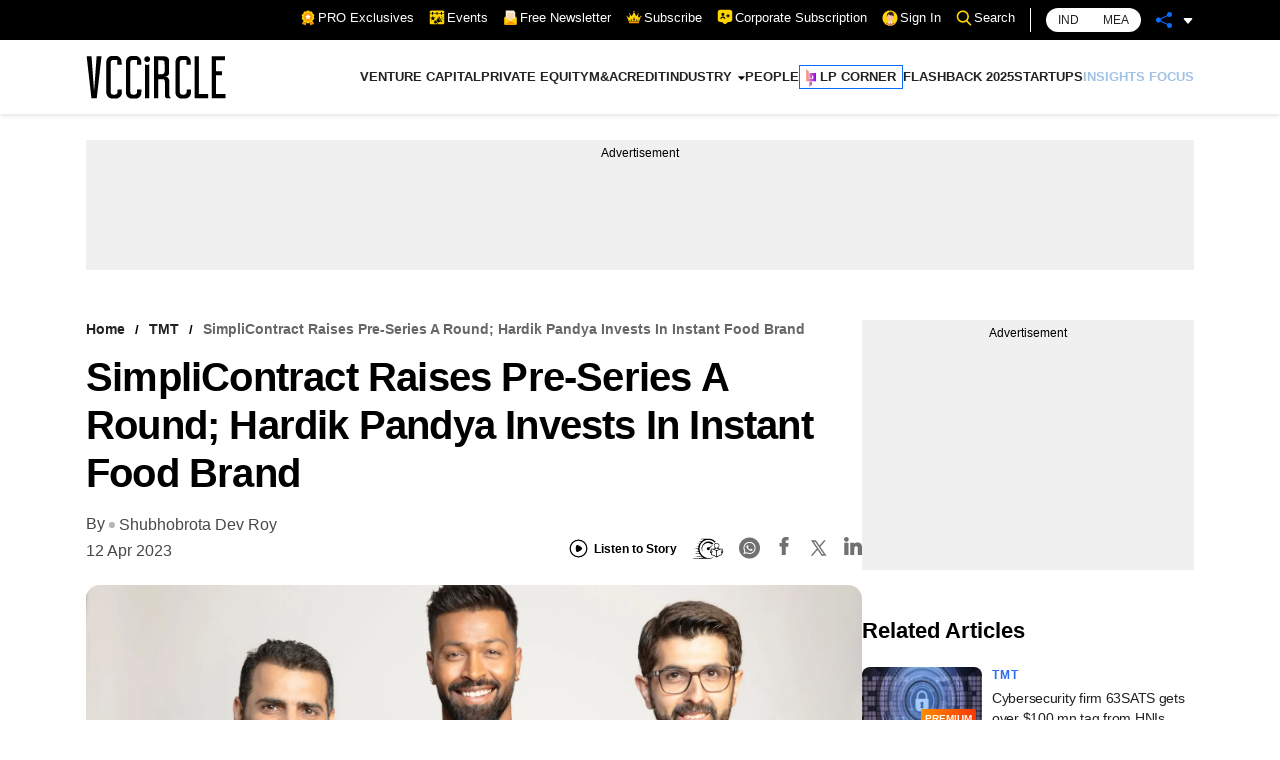

--- FILE ---
content_type: text/html; charset=utf-8
request_url: https://www.vccircle.com/simplicontractraises-pre-series-a-round-hardik-pandya-invests-in-instant-food-brand
body_size: 30002
content:
<!DOCTYPE html><html lang="en-US"><head><meta name="viewport" content="width=device-width"/><meta charSet="utf-8"/><link rel="canonical" href="https://www.vccircle.com/simplicontractraises-pre-series-a-round-hardik-pandya-invests-in-instant-food-brand"/><link rel="shortcut icon" href="/favicon.png"/><link rel="amphtml" href="https://www.vccircle.com/simplicontractraises-pre-series-a-round-hardik-pandya-invests-in-instant-food-brand?amp=1"/><link rel="dns-prefetch" href="https://connect.facebook.net"/><link rel="preconnect" href="https://cdn.moengage.com"/><link rel="preconnect" href="https://securepubads.g.doubleclick.net"/><link rel="dns-prefetch" href="https://www.google-analytics.com"/><meta name="robots" content="index, follow, max-image-preview:large, max-snippet:-1, max-video-preview:-1"/><script id="gpt4" async="" defer="" src="https://www.googletagmanager.com/gtag/js?id=G-4N9GGG4J38"></script><noscript><iframe src="https://www.googletagmanager.com/ns.html?id=GTM-PTH24BQG" height="0" width="0" style="display:none;visibility:hidden"></iframe></noscript><script id="jobJSON-site-navigation-element" type="application/ld+json" async="" defer="">{"@context":"https://schema.org/","@type":"SiteNavigationElement","name":["VENTURE CAPITAL","PRIVATE EQUITY","M&A","CREDIT","INDUSTRY","FINANCE","CONSUMER","HEALTHCARE","INFRASTRUCTURE","TMT","MANUFACTURING","REAL ESTATE","PEOPLE","LP CORNER","FLASHBACK 2025","STARTUPS","INSIGHTS FOCUS"],"url":["/deal-type/venture-capital","/deal-type/pe","/deal-type/m-a","/deal-type/credit","#","/economy/finance","/industry/consumer","/industry/health-care","/industry/infrastructure","/industry/tmt","/industry/manufacturing","/industry/real-estate","/industry/people","/tag/limited-partners","/tag/flashback-2025","/tag/startups","/tag/brand-solutions"]}</script><script id="jobJSON-Home" type="application/ld+json" async="" defer="">{"@context":"https://schema.org/","@type":"NewsMediaOrganization","name":"VCCircle","url":"https://www.vccircle.com/","logo":{"@type":"ImageObject","@id":"https://staticassets.vccircle.com/images/vcc-logo.jpg","width":98,"height":60,"contentUrl":"https://www.vccircle.com/"},"address":{"@type":"PostalAddress","streetAddress":"HT Media Ltd, 13th Floor, Tower B, M3M Urbana Business Park, Sector-67","addressLocality":"Gurugram","addressRegion":"Haryana","addressCountry":"IN","postalCode":"122102"},"contactPoint":{"@type":"ContactPoint","email":"subscription@vccircle.com","contactType":"Customer Service","areaServed":"IN","availableLanguage":"English","hoursAvailable":{"opens":"09:00","closes":"18:00"}},"sameAs":["https://www.facebook.com/vccircle","https://x.com/vccircle","https://www.linkedin.com/company/vccircle/","https://www.instagram.com/vccircledotcom/","https://www.youtube.com/@VCCIRCLE"]}</script><script id="jobJSON-Home-WebPage" type="application/ld+json" async="" defer="">{"@context":"https://schema.org/","@type":"WebPage","name":"VCCircle - Latest Indian Financial & Startup Funding News | Real Estate | Healthcare","description":"VCCircle is India's leading source for financial news, startup funding, real estate, and healthcare, covering deals, exits, M&As, investors, and entrepreneurship.","keywords":"Venture Capital, Private Equity, Latest Indian Financial News, Startup Funding News, Real Estate News, Funding news, Healthcare News, Investors Latest News","url":"https://www.vccircle.com/","inLanguage":"en","lastReviewed":"2026-01-30","specialty":"https://schema.org/NewsMediaOrganization","mainContentOfPage":{"@type":"WebPageElement","name":"News"}}</script><script id="google-tag-4" async="" defer="">
                window.dataLayer = window.dataLayer || [];
                function gtag(){dataLayer.push(arguments);}
                gtag('js', new Date());
                gtag('config', 'G-4N9GGG4J38');
              </script><link rel="preload" as="image" imageSrcSet="/hamburger.svg 82w, /hamburger.svg 110w, /hamburger.svg 140w, /hamburger.svg 640w, /hamburger.svg 750w, /hamburger.svg 828w, /hamburger.svg 1080w, /hamburger.svg 1200w, /hamburger.svg 1920w, /hamburger.svg 2048w, /hamburger.svg 3840w" imageSizes="100vw"/><link rel="preload" as="image" imageSrcSet="/VCC-logo.svg 1x, /VCC-logo.svg 2x"/><title>SimpliContract raises pre-Series A round; Hardik Pandya invests in instant food brand</title><meta property="og:site_name" content="VCCircle"/><meta property="og:type" content="article"/><meta property="og:title" content="SimpliContract raises pre-Series A round; Hardik Pandya invests in instant food brand"/><meta itemProp="url" property="og:url" content="https://www.vccircle.com/simplicontractraises-pre-series-a-round-hardik-pandya-invests-in-instant-food-brand"/><meta property="og:description" content="Contract lifecycle management marketplace SimpliContract, fruits and vegetable exporter INI Farms and performance wear brand Armour Heavy have raised..."/><meta property="og:image" content="https://assets.vccircle.com/uploads/2023/04/HP-YU-FOODS.jpg"/><meta property="og:image:width" content="512"/><meta property="og:image:height" content="512"/><meta property="og:locale" content="en_US"/><meta property="content_type:published_time" content="2023-04-12T16:28:10Z"/><meta property="content_type:modified_time" content="2023-04-12T16:28:10Z"/><meta property="og:image:width" content="512"/><meta name="twitter:image" content="https://assets.vccircle.com/uploads/2023/04/HP-YU-FOODS.jpg"/><meta name="twitter:card" content="summary_large_image"/><meta name="twitter:site" content="@vccircle"/><meta name="twitter:title" content="SimpliContract raises pre-Series A round; Hardik Pandya invests in instant food brand"/><meta name="twitter:description" content="Contract lifecycle management marketplace SimpliContract, fruits and vegetable exporter INI Farms and performance wear brand Armour Heavy have raised..."/><meta name="twitter:url" content="https://www.vccircle.com/simplicontractraises-pre-series-a-round-hardik-pandya-invests-in-instant-food-brand"/><meta name="description" content="Contract lifecycle management marketplace SimpliContract, fruits and vegetable exporter INI Farms and performance wear brand Armour Heavy have raised..."/><meta name="keywords" content="SimpliContract, Emergent Ventures, Kalaari Capital, Picus Capital, Foster Ventures, Leslie Ventures, Sentinel Ventures, Aavishkaar Capital, InI Farms, Armour Heavy, India Accelerator, TMT, Startups, Shubhobrota Dev Roy, Venture Capital, "/><script type="application/ld+json">{"@context":"https://schema.org/","@type":"BreadcrumbList","itemListElement":[{"@type":"ListItem","position":1,"name":"Home","item":{"@type":"Thing","@id":"https://www.vccircle.com/"}},{"@type":"ListItem","position":2,"name":"TMT","item":{"@type":"Thing","@id":"https://www.vccircle.com/simplicontractraises-pre-series-a-round-hardik-pandya-invests-in-instant-food-brand"}},{"@type":"ListItem","position":3,"name":"SimpliContract raises pre-Series A round; Hardik Pandya invests in instant food brand","item":{"@type":"Thing","@id":"https://www.vccircle.com/simplicontractraises-pre-series-a-round-hardik-pandya-invests-in-instant-food-brand"}}]}</script><script type="application/ld+json">{"@context":"https://schema.org","@type":"WebPage","name":"SimpliContract raises pre-Series A round; Hardik Pandya invests in instant food brand","speakable":{"@type":"SpeakableSpecification","cssSelector":[".articleDetail_article-content__GPSys"]}}</script><link rel="preload" as="image" imageSrcSet="/_next/image?url=https%3A%2F%2Fassets.vccircle.com%2Fuploads%2F2023%2F04%2FHP-YU-FOODS.jpg&amp;w=82&amp;q=75 82w, /_next/image?url=https%3A%2F%2Fassets.vccircle.com%2Fuploads%2F2023%2F04%2FHP-YU-FOODS.jpg&amp;w=110&amp;q=75 110w, /_next/image?url=https%3A%2F%2Fassets.vccircle.com%2Fuploads%2F2023%2F04%2FHP-YU-FOODS.jpg&amp;w=140&amp;q=75 140w, /_next/image?url=https%3A%2F%2Fassets.vccircle.com%2Fuploads%2F2023%2F04%2FHP-YU-FOODS.jpg&amp;w=640&amp;q=75 640w, /_next/image?url=https%3A%2F%2Fassets.vccircle.com%2Fuploads%2F2023%2F04%2FHP-YU-FOODS.jpg&amp;w=750&amp;q=75 750w, /_next/image?url=https%3A%2F%2Fassets.vccircle.com%2Fuploads%2F2023%2F04%2FHP-YU-FOODS.jpg&amp;w=828&amp;q=75 828w, /_next/image?url=https%3A%2F%2Fassets.vccircle.com%2Fuploads%2F2023%2F04%2FHP-YU-FOODS.jpg&amp;w=1080&amp;q=75 1080w, /_next/image?url=https%3A%2F%2Fassets.vccircle.com%2Fuploads%2F2023%2F04%2FHP-YU-FOODS.jpg&amp;w=1200&amp;q=75 1200w, /_next/image?url=https%3A%2F%2Fassets.vccircle.com%2Fuploads%2F2023%2F04%2FHP-YU-FOODS.jpg&amp;w=1920&amp;q=75 1920w, /_next/image?url=https%3A%2F%2Fassets.vccircle.com%2Fuploads%2F2023%2F04%2FHP-YU-FOODS.jpg&amp;w=2048&amp;q=75 2048w, /_next/image?url=https%3A%2F%2Fassets.vccircle.com%2Fuploads%2F2023%2F04%2FHP-YU-FOODS.jpg&amp;w=3840&amp;q=75 3840w" imageSizes="100vw"/><link rel="preload" as="image" imageSrcSet="/_next/image?url=https%3A%2F%2Fassets.vccircle.com%2Fuploads%2F2018%2F10%2F260x195-cybersecurity.jpg&amp;w=16&amp;q=75 16w, /_next/image?url=https%3A%2F%2Fassets.vccircle.com%2Fuploads%2F2018%2F10%2F260x195-cybersecurity.jpg&amp;w=32&amp;q=75 32w, /_next/image?url=https%3A%2F%2Fassets.vccircle.com%2Fuploads%2F2018%2F10%2F260x195-cybersecurity.jpg&amp;w=48&amp;q=75 48w, /_next/image?url=https%3A%2F%2Fassets.vccircle.com%2Fuploads%2F2018%2F10%2F260x195-cybersecurity.jpg&amp;w=64&amp;q=75 64w, /_next/image?url=https%3A%2F%2Fassets.vccircle.com%2Fuploads%2F2018%2F10%2F260x195-cybersecurity.jpg&amp;w=82&amp;q=75 82w, /_next/image?url=https%3A%2F%2Fassets.vccircle.com%2Fuploads%2F2018%2F10%2F260x195-cybersecurity.jpg&amp;w=96&amp;q=75 96w, /_next/image?url=https%3A%2F%2Fassets.vccircle.com%2Fuploads%2F2018%2F10%2F260x195-cybersecurity.jpg&amp;w=110&amp;q=75 110w, /_next/image?url=https%3A%2F%2Fassets.vccircle.com%2Fuploads%2F2018%2F10%2F260x195-cybersecurity.jpg&amp;w=128&amp;q=75 128w, /_next/image?url=https%3A%2F%2Fassets.vccircle.com%2Fuploads%2F2018%2F10%2F260x195-cybersecurity.jpg&amp;w=140&amp;q=75 140w, /_next/image?url=https%3A%2F%2Fassets.vccircle.com%2Fuploads%2F2018%2F10%2F260x195-cybersecurity.jpg&amp;w=256&amp;q=75 256w, /_next/image?url=https%3A%2F%2Fassets.vccircle.com%2Fuploads%2F2018%2F10%2F260x195-cybersecurity.jpg&amp;w=384&amp;q=75 384w, /_next/image?url=https%3A%2F%2Fassets.vccircle.com%2Fuploads%2F2018%2F10%2F260x195-cybersecurity.jpg&amp;w=640&amp;q=75 640w, /_next/image?url=https%3A%2F%2Fassets.vccircle.com%2Fuploads%2F2018%2F10%2F260x195-cybersecurity.jpg&amp;w=750&amp;q=75 750w, /_next/image?url=https%3A%2F%2Fassets.vccircle.com%2Fuploads%2F2018%2F10%2F260x195-cybersecurity.jpg&amp;w=828&amp;q=75 828w, /_next/image?url=https%3A%2F%2Fassets.vccircle.com%2Fuploads%2F2018%2F10%2F260x195-cybersecurity.jpg&amp;w=1080&amp;q=75 1080w, /_next/image?url=https%3A%2F%2Fassets.vccircle.com%2Fuploads%2F2018%2F10%2F260x195-cybersecurity.jpg&amp;w=1200&amp;q=75 1200w, /_next/image?url=https%3A%2F%2Fassets.vccircle.com%2Fuploads%2F2018%2F10%2F260x195-cybersecurity.jpg&amp;w=1920&amp;q=75 1920w, /_next/image?url=https%3A%2F%2Fassets.vccircle.com%2Fuploads%2F2018%2F10%2F260x195-cybersecurity.jpg&amp;w=2048&amp;q=75 2048w, /_next/image?url=https%3A%2F%2Fassets.vccircle.com%2Fuploads%2F2018%2F10%2F260x195-cybersecurity.jpg&amp;w=3840&amp;q=75 3840w" imageSizes="274w"/><link rel="preload" as="image" imageSrcSet="/_next/image?url=https%3A%2F%2Fassets.vccircle.com%2Fuploads%2F2016%2F02%2F260x195-Turtlemint-4.jpg&amp;w=16&amp;q=75 16w, /_next/image?url=https%3A%2F%2Fassets.vccircle.com%2Fuploads%2F2016%2F02%2F260x195-Turtlemint-4.jpg&amp;w=32&amp;q=75 32w, /_next/image?url=https%3A%2F%2Fassets.vccircle.com%2Fuploads%2F2016%2F02%2F260x195-Turtlemint-4.jpg&amp;w=48&amp;q=75 48w, /_next/image?url=https%3A%2F%2Fassets.vccircle.com%2Fuploads%2F2016%2F02%2F260x195-Turtlemint-4.jpg&amp;w=64&amp;q=75 64w, /_next/image?url=https%3A%2F%2Fassets.vccircle.com%2Fuploads%2F2016%2F02%2F260x195-Turtlemint-4.jpg&amp;w=82&amp;q=75 82w, /_next/image?url=https%3A%2F%2Fassets.vccircle.com%2Fuploads%2F2016%2F02%2F260x195-Turtlemint-4.jpg&amp;w=96&amp;q=75 96w, /_next/image?url=https%3A%2F%2Fassets.vccircle.com%2Fuploads%2F2016%2F02%2F260x195-Turtlemint-4.jpg&amp;w=110&amp;q=75 110w, /_next/image?url=https%3A%2F%2Fassets.vccircle.com%2Fuploads%2F2016%2F02%2F260x195-Turtlemint-4.jpg&amp;w=128&amp;q=75 128w, /_next/image?url=https%3A%2F%2Fassets.vccircle.com%2Fuploads%2F2016%2F02%2F260x195-Turtlemint-4.jpg&amp;w=140&amp;q=75 140w, /_next/image?url=https%3A%2F%2Fassets.vccircle.com%2Fuploads%2F2016%2F02%2F260x195-Turtlemint-4.jpg&amp;w=256&amp;q=75 256w, /_next/image?url=https%3A%2F%2Fassets.vccircle.com%2Fuploads%2F2016%2F02%2F260x195-Turtlemint-4.jpg&amp;w=384&amp;q=75 384w, /_next/image?url=https%3A%2F%2Fassets.vccircle.com%2Fuploads%2F2016%2F02%2F260x195-Turtlemint-4.jpg&amp;w=640&amp;q=75 640w, /_next/image?url=https%3A%2F%2Fassets.vccircle.com%2Fuploads%2F2016%2F02%2F260x195-Turtlemint-4.jpg&amp;w=750&amp;q=75 750w, /_next/image?url=https%3A%2F%2Fassets.vccircle.com%2Fuploads%2F2016%2F02%2F260x195-Turtlemint-4.jpg&amp;w=828&amp;q=75 828w, /_next/image?url=https%3A%2F%2Fassets.vccircle.com%2Fuploads%2F2016%2F02%2F260x195-Turtlemint-4.jpg&amp;w=1080&amp;q=75 1080w, /_next/image?url=https%3A%2F%2Fassets.vccircle.com%2Fuploads%2F2016%2F02%2F260x195-Turtlemint-4.jpg&amp;w=1200&amp;q=75 1200w, /_next/image?url=https%3A%2F%2Fassets.vccircle.com%2Fuploads%2F2016%2F02%2F260x195-Turtlemint-4.jpg&amp;w=1920&amp;q=75 1920w, /_next/image?url=https%3A%2F%2Fassets.vccircle.com%2Fuploads%2F2016%2F02%2F260x195-Turtlemint-4.jpg&amp;w=2048&amp;q=75 2048w, /_next/image?url=https%3A%2F%2Fassets.vccircle.com%2Fuploads%2F2016%2F02%2F260x195-Turtlemint-4.jpg&amp;w=3840&amp;q=75 3840w" imageSizes="274w"/><link rel="preload" as="image" imageSrcSet="/_next/image?url=https%3A%2F%2Fassets.vccircle.com%2Fuploads%2F2022%2F09%2F260x195-fintechrfxl.jpg&amp;w=16&amp;q=75 16w, /_next/image?url=https%3A%2F%2Fassets.vccircle.com%2Fuploads%2F2022%2F09%2F260x195-fintechrfxl.jpg&amp;w=32&amp;q=75 32w, /_next/image?url=https%3A%2F%2Fassets.vccircle.com%2Fuploads%2F2022%2F09%2F260x195-fintechrfxl.jpg&amp;w=48&amp;q=75 48w, /_next/image?url=https%3A%2F%2Fassets.vccircle.com%2Fuploads%2F2022%2F09%2F260x195-fintechrfxl.jpg&amp;w=64&amp;q=75 64w, /_next/image?url=https%3A%2F%2Fassets.vccircle.com%2Fuploads%2F2022%2F09%2F260x195-fintechrfxl.jpg&amp;w=82&amp;q=75 82w, /_next/image?url=https%3A%2F%2Fassets.vccircle.com%2Fuploads%2F2022%2F09%2F260x195-fintechrfxl.jpg&amp;w=96&amp;q=75 96w, /_next/image?url=https%3A%2F%2Fassets.vccircle.com%2Fuploads%2F2022%2F09%2F260x195-fintechrfxl.jpg&amp;w=110&amp;q=75 110w, /_next/image?url=https%3A%2F%2Fassets.vccircle.com%2Fuploads%2F2022%2F09%2F260x195-fintechrfxl.jpg&amp;w=128&amp;q=75 128w, /_next/image?url=https%3A%2F%2Fassets.vccircle.com%2Fuploads%2F2022%2F09%2F260x195-fintechrfxl.jpg&amp;w=140&amp;q=75 140w, /_next/image?url=https%3A%2F%2Fassets.vccircle.com%2Fuploads%2F2022%2F09%2F260x195-fintechrfxl.jpg&amp;w=256&amp;q=75 256w, /_next/image?url=https%3A%2F%2Fassets.vccircle.com%2Fuploads%2F2022%2F09%2F260x195-fintechrfxl.jpg&amp;w=384&amp;q=75 384w, /_next/image?url=https%3A%2F%2Fassets.vccircle.com%2Fuploads%2F2022%2F09%2F260x195-fintechrfxl.jpg&amp;w=640&amp;q=75 640w, /_next/image?url=https%3A%2F%2Fassets.vccircle.com%2Fuploads%2F2022%2F09%2F260x195-fintechrfxl.jpg&amp;w=750&amp;q=75 750w, /_next/image?url=https%3A%2F%2Fassets.vccircle.com%2Fuploads%2F2022%2F09%2F260x195-fintechrfxl.jpg&amp;w=828&amp;q=75 828w, /_next/image?url=https%3A%2F%2Fassets.vccircle.com%2Fuploads%2F2022%2F09%2F260x195-fintechrfxl.jpg&amp;w=1080&amp;q=75 1080w, /_next/image?url=https%3A%2F%2Fassets.vccircle.com%2Fuploads%2F2022%2F09%2F260x195-fintechrfxl.jpg&amp;w=1200&amp;q=75 1200w, /_next/image?url=https%3A%2F%2Fassets.vccircle.com%2Fuploads%2F2022%2F09%2F260x195-fintechrfxl.jpg&amp;w=1920&amp;q=75 1920w, /_next/image?url=https%3A%2F%2Fassets.vccircle.com%2Fuploads%2F2022%2F09%2F260x195-fintechrfxl.jpg&amp;w=2048&amp;q=75 2048w, /_next/image?url=https%3A%2F%2Fassets.vccircle.com%2Fuploads%2F2022%2F09%2F260x195-fintechrfxl.jpg&amp;w=3840&amp;q=75 3840w" imageSizes="274w"/><link rel="preload" as="image" imageSrcSet="/_next/image?url=https%3A%2F%2Fassets.vccircle.com%2Fuploads%2F2015%2F03%2F260x195-VCCircle_Dollar-4.jpg&amp;w=16&amp;q=75 16w, /_next/image?url=https%3A%2F%2Fassets.vccircle.com%2Fuploads%2F2015%2F03%2F260x195-VCCircle_Dollar-4.jpg&amp;w=32&amp;q=75 32w, /_next/image?url=https%3A%2F%2Fassets.vccircle.com%2Fuploads%2F2015%2F03%2F260x195-VCCircle_Dollar-4.jpg&amp;w=48&amp;q=75 48w, /_next/image?url=https%3A%2F%2Fassets.vccircle.com%2Fuploads%2F2015%2F03%2F260x195-VCCircle_Dollar-4.jpg&amp;w=64&amp;q=75 64w, /_next/image?url=https%3A%2F%2Fassets.vccircle.com%2Fuploads%2F2015%2F03%2F260x195-VCCircle_Dollar-4.jpg&amp;w=82&amp;q=75 82w, /_next/image?url=https%3A%2F%2Fassets.vccircle.com%2Fuploads%2F2015%2F03%2F260x195-VCCircle_Dollar-4.jpg&amp;w=96&amp;q=75 96w, /_next/image?url=https%3A%2F%2Fassets.vccircle.com%2Fuploads%2F2015%2F03%2F260x195-VCCircle_Dollar-4.jpg&amp;w=110&amp;q=75 110w, /_next/image?url=https%3A%2F%2Fassets.vccircle.com%2Fuploads%2F2015%2F03%2F260x195-VCCircle_Dollar-4.jpg&amp;w=128&amp;q=75 128w, /_next/image?url=https%3A%2F%2Fassets.vccircle.com%2Fuploads%2F2015%2F03%2F260x195-VCCircle_Dollar-4.jpg&amp;w=140&amp;q=75 140w, /_next/image?url=https%3A%2F%2Fassets.vccircle.com%2Fuploads%2F2015%2F03%2F260x195-VCCircle_Dollar-4.jpg&amp;w=256&amp;q=75 256w, /_next/image?url=https%3A%2F%2Fassets.vccircle.com%2Fuploads%2F2015%2F03%2F260x195-VCCircle_Dollar-4.jpg&amp;w=384&amp;q=75 384w, /_next/image?url=https%3A%2F%2Fassets.vccircle.com%2Fuploads%2F2015%2F03%2F260x195-VCCircle_Dollar-4.jpg&amp;w=640&amp;q=75 640w, /_next/image?url=https%3A%2F%2Fassets.vccircle.com%2Fuploads%2F2015%2F03%2F260x195-VCCircle_Dollar-4.jpg&amp;w=750&amp;q=75 750w, /_next/image?url=https%3A%2F%2Fassets.vccircle.com%2Fuploads%2F2015%2F03%2F260x195-VCCircle_Dollar-4.jpg&amp;w=828&amp;q=75 828w, /_next/image?url=https%3A%2F%2Fassets.vccircle.com%2Fuploads%2F2015%2F03%2F260x195-VCCircle_Dollar-4.jpg&amp;w=1080&amp;q=75 1080w, /_next/image?url=https%3A%2F%2Fassets.vccircle.com%2Fuploads%2F2015%2F03%2F260x195-VCCircle_Dollar-4.jpg&amp;w=1200&amp;q=75 1200w, /_next/image?url=https%3A%2F%2Fassets.vccircle.com%2Fuploads%2F2015%2F03%2F260x195-VCCircle_Dollar-4.jpg&amp;w=1920&amp;q=75 1920w, /_next/image?url=https%3A%2F%2Fassets.vccircle.com%2Fuploads%2F2015%2F03%2F260x195-VCCircle_Dollar-4.jpg&amp;w=2048&amp;q=75 2048w, /_next/image?url=https%3A%2F%2Fassets.vccircle.com%2Fuploads%2F2015%2F03%2F260x195-VCCircle_Dollar-4.jpg&amp;w=3840&amp;q=75 3840w" imageSizes="274w"/><link rel="preload" as="image" imageSrcSet="/_next/image?url=https%3A%2F%2Fassets.vccircle.com%2Fuploads%2F2026%2F01%2F260x195-ScrapUncle.jpg&amp;w=16&amp;q=75 16w, /_next/image?url=https%3A%2F%2Fassets.vccircle.com%2Fuploads%2F2026%2F01%2F260x195-ScrapUncle.jpg&amp;w=32&amp;q=75 32w, /_next/image?url=https%3A%2F%2Fassets.vccircle.com%2Fuploads%2F2026%2F01%2F260x195-ScrapUncle.jpg&amp;w=48&amp;q=75 48w, /_next/image?url=https%3A%2F%2Fassets.vccircle.com%2Fuploads%2F2026%2F01%2F260x195-ScrapUncle.jpg&amp;w=64&amp;q=75 64w, /_next/image?url=https%3A%2F%2Fassets.vccircle.com%2Fuploads%2F2026%2F01%2F260x195-ScrapUncle.jpg&amp;w=82&amp;q=75 82w, /_next/image?url=https%3A%2F%2Fassets.vccircle.com%2Fuploads%2F2026%2F01%2F260x195-ScrapUncle.jpg&amp;w=96&amp;q=75 96w, /_next/image?url=https%3A%2F%2Fassets.vccircle.com%2Fuploads%2F2026%2F01%2F260x195-ScrapUncle.jpg&amp;w=110&amp;q=75 110w, /_next/image?url=https%3A%2F%2Fassets.vccircle.com%2Fuploads%2F2026%2F01%2F260x195-ScrapUncle.jpg&amp;w=128&amp;q=75 128w, /_next/image?url=https%3A%2F%2Fassets.vccircle.com%2Fuploads%2F2026%2F01%2F260x195-ScrapUncle.jpg&amp;w=140&amp;q=75 140w, /_next/image?url=https%3A%2F%2Fassets.vccircle.com%2Fuploads%2F2026%2F01%2F260x195-ScrapUncle.jpg&amp;w=256&amp;q=75 256w, /_next/image?url=https%3A%2F%2Fassets.vccircle.com%2Fuploads%2F2026%2F01%2F260x195-ScrapUncle.jpg&amp;w=384&amp;q=75 384w, /_next/image?url=https%3A%2F%2Fassets.vccircle.com%2Fuploads%2F2026%2F01%2F260x195-ScrapUncle.jpg&amp;w=640&amp;q=75 640w, /_next/image?url=https%3A%2F%2Fassets.vccircle.com%2Fuploads%2F2026%2F01%2F260x195-ScrapUncle.jpg&amp;w=750&amp;q=75 750w, /_next/image?url=https%3A%2F%2Fassets.vccircle.com%2Fuploads%2F2026%2F01%2F260x195-ScrapUncle.jpg&amp;w=828&amp;q=75 828w, /_next/image?url=https%3A%2F%2Fassets.vccircle.com%2Fuploads%2F2026%2F01%2F260x195-ScrapUncle.jpg&amp;w=1080&amp;q=75 1080w, /_next/image?url=https%3A%2F%2Fassets.vccircle.com%2Fuploads%2F2026%2F01%2F260x195-ScrapUncle.jpg&amp;w=1200&amp;q=75 1200w, /_next/image?url=https%3A%2F%2Fassets.vccircle.com%2Fuploads%2F2026%2F01%2F260x195-ScrapUncle.jpg&amp;w=1920&amp;q=75 1920w, /_next/image?url=https%3A%2F%2Fassets.vccircle.com%2Fuploads%2F2026%2F01%2F260x195-ScrapUncle.jpg&amp;w=2048&amp;q=75 2048w, /_next/image?url=https%3A%2F%2Fassets.vccircle.com%2Fuploads%2F2026%2F01%2F260x195-ScrapUncle.jpg&amp;w=3840&amp;q=75 3840w" imageSizes="274w"/><link rel="preload" as="image" imageSrcSet="/_next/image?url=https%3A%2F%2Fassets.vccircle.com%2Fuploads%2F2024%2F03%2F260x195-Pocket-FM-CoFounders.jpg&amp;w=16&amp;q=75 16w, /_next/image?url=https%3A%2F%2Fassets.vccircle.com%2Fuploads%2F2024%2F03%2F260x195-Pocket-FM-CoFounders.jpg&amp;w=32&amp;q=75 32w, /_next/image?url=https%3A%2F%2Fassets.vccircle.com%2Fuploads%2F2024%2F03%2F260x195-Pocket-FM-CoFounders.jpg&amp;w=48&amp;q=75 48w, /_next/image?url=https%3A%2F%2Fassets.vccircle.com%2Fuploads%2F2024%2F03%2F260x195-Pocket-FM-CoFounders.jpg&amp;w=64&amp;q=75 64w, /_next/image?url=https%3A%2F%2Fassets.vccircle.com%2Fuploads%2F2024%2F03%2F260x195-Pocket-FM-CoFounders.jpg&amp;w=82&amp;q=75 82w, /_next/image?url=https%3A%2F%2Fassets.vccircle.com%2Fuploads%2F2024%2F03%2F260x195-Pocket-FM-CoFounders.jpg&amp;w=96&amp;q=75 96w, /_next/image?url=https%3A%2F%2Fassets.vccircle.com%2Fuploads%2F2024%2F03%2F260x195-Pocket-FM-CoFounders.jpg&amp;w=110&amp;q=75 110w, /_next/image?url=https%3A%2F%2Fassets.vccircle.com%2Fuploads%2F2024%2F03%2F260x195-Pocket-FM-CoFounders.jpg&amp;w=128&amp;q=75 128w, /_next/image?url=https%3A%2F%2Fassets.vccircle.com%2Fuploads%2F2024%2F03%2F260x195-Pocket-FM-CoFounders.jpg&amp;w=140&amp;q=75 140w, /_next/image?url=https%3A%2F%2Fassets.vccircle.com%2Fuploads%2F2024%2F03%2F260x195-Pocket-FM-CoFounders.jpg&amp;w=256&amp;q=75 256w, /_next/image?url=https%3A%2F%2Fassets.vccircle.com%2Fuploads%2F2024%2F03%2F260x195-Pocket-FM-CoFounders.jpg&amp;w=384&amp;q=75 384w, /_next/image?url=https%3A%2F%2Fassets.vccircle.com%2Fuploads%2F2024%2F03%2F260x195-Pocket-FM-CoFounders.jpg&amp;w=640&amp;q=75 640w, /_next/image?url=https%3A%2F%2Fassets.vccircle.com%2Fuploads%2F2024%2F03%2F260x195-Pocket-FM-CoFounders.jpg&amp;w=750&amp;q=75 750w, /_next/image?url=https%3A%2F%2Fassets.vccircle.com%2Fuploads%2F2024%2F03%2F260x195-Pocket-FM-CoFounders.jpg&amp;w=828&amp;q=75 828w, /_next/image?url=https%3A%2F%2Fassets.vccircle.com%2Fuploads%2F2024%2F03%2F260x195-Pocket-FM-CoFounders.jpg&amp;w=1080&amp;q=75 1080w, /_next/image?url=https%3A%2F%2Fassets.vccircle.com%2Fuploads%2F2024%2F03%2F260x195-Pocket-FM-CoFounders.jpg&amp;w=1200&amp;q=75 1200w, /_next/image?url=https%3A%2F%2Fassets.vccircle.com%2Fuploads%2F2024%2F03%2F260x195-Pocket-FM-CoFounders.jpg&amp;w=1920&amp;q=75 1920w, /_next/image?url=https%3A%2F%2Fassets.vccircle.com%2Fuploads%2F2024%2F03%2F260x195-Pocket-FM-CoFounders.jpg&amp;w=2048&amp;q=75 2048w, /_next/image?url=https%3A%2F%2Fassets.vccircle.com%2Fuploads%2F2024%2F03%2F260x195-Pocket-FM-CoFounders.jpg&amp;w=3840&amp;q=75 3840w" imageSizes="274w"/><link rel="preload" as="image" imageSrcSet="/_next/image?url=https%3A%2F%2Fassets.vccircle.com%2Fuploads%2F2026%2F01%2F260x195-Wingify-AB-Tasty-EverStone-Team.png&amp;w=16&amp;q=75 16w, /_next/image?url=https%3A%2F%2Fassets.vccircle.com%2Fuploads%2F2026%2F01%2F260x195-Wingify-AB-Tasty-EverStone-Team.png&amp;w=32&amp;q=75 32w, /_next/image?url=https%3A%2F%2Fassets.vccircle.com%2Fuploads%2F2026%2F01%2F260x195-Wingify-AB-Tasty-EverStone-Team.png&amp;w=48&amp;q=75 48w, /_next/image?url=https%3A%2F%2Fassets.vccircle.com%2Fuploads%2F2026%2F01%2F260x195-Wingify-AB-Tasty-EverStone-Team.png&amp;w=64&amp;q=75 64w, /_next/image?url=https%3A%2F%2Fassets.vccircle.com%2Fuploads%2F2026%2F01%2F260x195-Wingify-AB-Tasty-EverStone-Team.png&amp;w=82&amp;q=75 82w, /_next/image?url=https%3A%2F%2Fassets.vccircle.com%2Fuploads%2F2026%2F01%2F260x195-Wingify-AB-Tasty-EverStone-Team.png&amp;w=96&amp;q=75 96w, /_next/image?url=https%3A%2F%2Fassets.vccircle.com%2Fuploads%2F2026%2F01%2F260x195-Wingify-AB-Tasty-EverStone-Team.png&amp;w=110&amp;q=75 110w, /_next/image?url=https%3A%2F%2Fassets.vccircle.com%2Fuploads%2F2026%2F01%2F260x195-Wingify-AB-Tasty-EverStone-Team.png&amp;w=128&amp;q=75 128w, /_next/image?url=https%3A%2F%2Fassets.vccircle.com%2Fuploads%2F2026%2F01%2F260x195-Wingify-AB-Tasty-EverStone-Team.png&amp;w=140&amp;q=75 140w, /_next/image?url=https%3A%2F%2Fassets.vccircle.com%2Fuploads%2F2026%2F01%2F260x195-Wingify-AB-Tasty-EverStone-Team.png&amp;w=256&amp;q=75 256w, /_next/image?url=https%3A%2F%2Fassets.vccircle.com%2Fuploads%2F2026%2F01%2F260x195-Wingify-AB-Tasty-EverStone-Team.png&amp;w=384&amp;q=75 384w, /_next/image?url=https%3A%2F%2Fassets.vccircle.com%2Fuploads%2F2026%2F01%2F260x195-Wingify-AB-Tasty-EverStone-Team.png&amp;w=640&amp;q=75 640w, /_next/image?url=https%3A%2F%2Fassets.vccircle.com%2Fuploads%2F2026%2F01%2F260x195-Wingify-AB-Tasty-EverStone-Team.png&amp;w=750&amp;q=75 750w, /_next/image?url=https%3A%2F%2Fassets.vccircle.com%2Fuploads%2F2026%2F01%2F260x195-Wingify-AB-Tasty-EverStone-Team.png&amp;w=828&amp;q=75 828w, /_next/image?url=https%3A%2F%2Fassets.vccircle.com%2Fuploads%2F2026%2F01%2F260x195-Wingify-AB-Tasty-EverStone-Team.png&amp;w=1080&amp;q=75 1080w, /_next/image?url=https%3A%2F%2Fassets.vccircle.com%2Fuploads%2F2026%2F01%2F260x195-Wingify-AB-Tasty-EverStone-Team.png&amp;w=1200&amp;q=75 1200w, /_next/image?url=https%3A%2F%2Fassets.vccircle.com%2Fuploads%2F2026%2F01%2F260x195-Wingify-AB-Tasty-EverStone-Team.png&amp;w=1920&amp;q=75 1920w, /_next/image?url=https%3A%2F%2Fassets.vccircle.com%2Fuploads%2F2026%2F01%2F260x195-Wingify-AB-Tasty-EverStone-Team.png&amp;w=2048&amp;q=75 2048w, /_next/image?url=https%3A%2F%2Fassets.vccircle.com%2Fuploads%2F2026%2F01%2F260x195-Wingify-AB-Tasty-EverStone-Team.png&amp;w=3840&amp;q=75 3840w" imageSizes="274w"/><meta name="next-head-count" content="49"/><link rel="preload" href="/_next/static/css/fbcdf325eda14eaa.css" as="style"/><link rel="stylesheet" href="/_next/static/css/fbcdf325eda14eaa.css" data-n-g=""/><link rel="preload" href="/_next/static/css/f09da2fadfd051d1.css" as="style"/><link rel="stylesheet" href="/_next/static/css/f09da2fadfd051d1.css" data-n-p=""/><noscript data-n-css=""></noscript><script defer="" nomodule="" src="/_next/static/chunks/polyfills-5cd94c89d3acac5f.js"></script><script defer="" src="/_next/static/chunks/2106.bbe5c5dd67efaccb.js"></script><script src="/_next/static/chunks/webpack-3eeb9a3d71031929.js" defer=""></script><script src="/_next/static/chunks/framework-89f2f7d214569455.js" defer=""></script><script src="/_next/static/chunks/main-54de10d529535477.js" defer=""></script><script src="/_next/static/chunks/pages/_app-f1ed901d8728ca15.js" defer=""></script><script src="/_next/static/chunks/5152-b41aacfb98ba7eb0.js" defer=""></script><script src="/_next/static/chunks/7434-4dcb1fd6d142acd7.js" defer=""></script><script src="/_next/static/chunks/8451-2a347299d45fd64c.js" defer=""></script><script src="/_next/static/chunks/597-5d8477502198a928.js" defer=""></script><script src="/_next/static/chunks/pages/%5Bid%5D-4dfa1e5a48a4d263.js" defer=""></script><script src="/_next/static/GrZbdLwtRhpWdEp0lQdBb/_buildManifest.js" defer=""></script><script src="/_next/static/GrZbdLwtRhpWdEp0lQdBb/_ssgManifest.js" defer=""></script><script src="/_next/static/GrZbdLwtRhpWdEp0lQdBb/_middlewareManifest.js" defer=""></script><style></style></head><body><div id="__next"><noscript><img alt="facebook-page-view" height="1" width="1" style="display:none" src="https://www.facebook.com/tr?id=6040284792673536&amp;ev=PageView&amp;noscript=1"/></noscript><div class="app null-theme"><header class="header_header__jiYlq "><div class="topnav_top-links-black__XlcCY"><div class="container"><div class="topnav_top-links__w_BRr"><ul><li><a class="flex align-center hide-before" href="/pro/stories"><i class="mr-2"><svg width="16" class="flex" xmlns="http://www.w3.org/2000/svg" version="1.1" viewBox="0 0 100 100">
  <g>
    <g id="Layer_1">
      <g>
        <path fill="#fd9803" d="M58.6,79c1.7-1.5,3.8-1.9,6-1.8,2.2,0,4.4.4,6.6.1,2.2-.3,3.7-1.4,4.6-3.4.7-1.6,1.1-3.4,1.6-5.1.3-1.1.5-2.2,1.2-3.2,1.2,3,2.4,5.9,3.5,8.9,1.8,4.6,3.6,9.3,5.5,13.9.3.7.2.9-.6.9-3.6.2-7.2.5-10.8.8-.5,0-.8.3-1.2.5-2.8,2.2-5.6,4.4-8.4,6.6-.6.5-.8.3-1-.3-2.3-6-4.6-11.9-7-17.9Z"/>
        <path fill="#fd9803" d="M21.4,65.6c.9,1.7,1.2,3.6,1.7,5.4.2.6.4,1.3.6,1.9,1.1,3.2,2.8,4.5,6.2,4.5,1.8,0,3.6-.2,5.4-.2,2.2,0,4.3.3,6,1.8-2.3,5.9-4.7,11.9-7,17.8-.3.8-.6.8-1.2.3-2.8-2.2-5.5-4.4-8.3-6.6-.4-.3-.7-.5-1.2-.5-3.6-.3-7.2-.5-10.9-.8-.4,0-.8,0-.5-.6,3-7.7,6-15.3,9-23,0,0,0,0,0,0Z"/>
        <path fill="#fdd300" d="M58.6,79c-1.4,1.1-2.7,2.2-4.1,3.2-1.1.8-2.2,1.5-3.6,1.8-2.2.4-4-.6-5.7-1.9-1.4-1-2.6-2.2-4-3.2-.3,0-.6-.2-.9-.3-1.7-1-3.5-1.2-5.4-1.2-2.2,0-4.4.5-6.6,0-2-.4-3.5-1.4-4.3-3.2-1.3-2.8-1.8-5.9-2.6-8.8-.5-1.3-1.5-2.2-2.6-3-1.7-1.2-3.5-2.2-5.1-3.4-1.5-1.1-2.7-2.5-2.8-4.5,0-1.5.5-2.9,1-4.3.3-.8.6-1.6.9-2.4,1.5-3.2,1.3-6.3,0-9.5-.8-1.8-1.5-3.5-1.8-5.5-.3-2.1.6-3.7,2.1-5,1.5-1.3,3.1-2.2,4.8-3.2,2.5-1.5,4-3.6,4.6-6.4.3-1.6.8-3.2,1.3-4.7,1.1-3.1,2.9-4.4,6.1-4.4,2.1,0,4.2.1,6.3.2,2.1,0,3.9-.7,5.5-2,1-.9,2.1-1.7,3.1-2.6,3.9-3.2,6.6-3.2,10.5,0,1.2,1,2.5,2,3.8,3,1.4,1.1,3.1,1.6,4.9,1.5,2.1,0,4.1-.2,6.2-.2,3.4,0,5.2,1.3,6.3,4.5.6,1.7,1,3.5,1.5,5.3.6,2.3,1.9,4.1,3.9,5.4,1.6,1,3.2,2,4.7,3.1,2.7,2,3.3,4,2.3,7.1-.4,1.2-.8,2.4-1.3,3.6-1.6,3.4-1.5,6.8,0,10.2.8,1.6,1.4,3.3,1.7,5.1.2,1.6-.2,3-1.3,4.2-1.2,1.3-2.7,2.2-4.1,3.1-1.4.9-2.7,1.7-3.9,2.9-.5.5-.9,1.1-1.2,1.7-.9,3-1.3,6.1-2.7,8.9-1.2,2.4-3.4,3.2-5.9,3.3-1.6,0-3.2-.1-4.8-.2-2.1-.1-4,.1-5.8,1.3-.2.1-.4.3-.7.2Z"/>
        <path fill="#fd9803" d="M78,43.3c.2,15.3-12.5,28.1-28.1,28-15.4,0-28-12.6-28-28.1,0-14.9,12.1-27.9,28-27.9,15.6,0,28.2,12.7,28,28Z"/>
        <path fill="#fefdea" d="M40.3,47.5c0-.8-.4-1.4-.9-1.9-1.6-1.5-3.2-3.1-4.8-4.7-.8-.8-1.2-1.6-.8-2.8.4-1.1,1.3-1.5,2.4-1.7,2.2-.3,4.4-.6,6.6-1,.9-.1,1.6-.6,2-1.5,1-2,2-4,2.9-6,.5-1,1.2-1.7,2.4-1.6,1.2,0,1.8.6,2.3,1.6.9,1.9,1.9,3.8,2.9,5.8.5,1.1,1.3,1.6,2.4,1.7,2.2.3,4.4.6,6.6,1,1,.2,1.7.7,2,1.7.3,1,0,1.8-.6,2.5-1.6,1.6-3.1,3.2-4.8,4.7-.9.9-1.2,1.8-1,3,.4,2,.7,4,1.1,6.1.2,1.1,0,2.1-.9,2.9-1,.7-2,.5-3,0-1.8-1-3.6-1.8-5.4-2.8-1.2-.7-2.3-.6-3.4,0-1.7,1-3.5,1.9-5.3,2.8-1,.5-2,.8-3,0-1-.7-1.1-1.8-.9-2.9.4-2.3.8-4.6,1.2-6.9Z"/>
      </g>
    </g>
  </g>
</svg></i>PRO Exclusives<!-- --></a></li><li><a class="flex align-center hide-before" href="https://events.mosaicdigital.com/upcoming-events" target="_blank" rel="noopener noreferrer"><i class="mr-2"><svg id="Layer_1" class="flex" width="16" xmlns="http://www.w3.org/2000/svg" version="1.1" viewBox="0 0 100 100"> 
  <path fill="#fdd300" d="M81.1,27.7c0,.9-.7,1.6-1.6,1.6h-3.8c-.9,0-1.6-.7-1.6-1.6v-5.9h-20.7v5.9c0,.9-.7,1.6-1.6,1.6h-3.8c-.9,0-1.6-.7-1.6-1.6v-5.9h-20.7v5.9c0,.9-.7,1.6-1.6,1.6h-3.8c-.9,0-1.6-.7-1.6-1.6v-5.9H4.2v59.7c0,4.2,3.4,7.6,7.6,7.6h40.8c-.9-1.5-1.7-3-2.5-4.4-.2-.3-.4-.6-.2-.9.1-.1,3.1-1.9,3.4-2,.2,0,.3,0,.5,0l4.1,7.2h29.6c4.2,0,7.6-3.4,7.6-7.6V21.8h-14.1v5.9ZM74.6,44.1c0-1,1.1-4.7,1.5-5.7.6-1.5,2.6-1.2,2.8.4l-1.7,6.1c-.4,1-1.6,1.2-2.3.5-.3-.3-.4-.8-.4-1.2ZM76.4,52.3c2.3,1.1,3.2,4.1,1.9,6.3-.2.3-.5.8-.9.8l-4.1-7.4c1.1,0,2-.1,3.1.4ZM13.6,67.3l4-12.2-10.4-7.6h12.9l4-12.2,4,12.2h12.9l-10.4,7.6,4,12.2-10.4-7.6-10.4,7.6ZM45,83.4c-5.3,2.7-11.4,1.3-13.1-4.8-2-7.1,4.3-9.9,9.3-12.7.3-.2,2.5-1.5,2.6-1.4l8.3,14.8c-2.4,1.4-4.7,2.9-7.1,4.2ZM54.9,77.9l-8.6-14.7c-.4-.8,0-.6.5-1,.6-.6,1.4-1.5,1.9-2.1,3.5-4,6.2-8.6,9-13.1l16.3,28.5c-6.5-.2-12.9.6-19.1,2.5ZM92.2,61.5c1.1,1,0,3-1.6,2.4l-5.6-1.6c-1.3-1.2-.6-2.9,1.2-2.6,1.2.2,3.8,1,5,1.4.3,0,.8.3,1,.5ZM83.3,49.6l5.5-3.1c1.5-.3,2.5,1.4,1.4,2.4-1.6.7-3.8,2.6-5.4,3.1-1.6.5-2.6-1.2-1.5-2.4ZM80.6,76c-1.8.9-3.3-.8-3.3-.8l-17.9-31.1c0-.1,0-.3,0-.4,0-.2,1.2-2.2,1.4-2.5.2-.2.7-.8.9-.9.6-.2,1.3,0,1.7.5l18.8,32.5c.3,1.2-.6,2-1.7,2.6ZM87.6,3.9H11.9c-4.2,0-7.6,3.4-7.6,7.6v7.9h14.7v-5.9c0-.9.7-1.6,1.6-1.6h3.8c.9,0,1.6.7,1.6,1.6v5.9h20.7v-5.9c0-.9.7-1.6,1.6-1.6h3.8c.9,0,1.6.7,1.6,1.6v5.9h20.7v-5.9c0-.9.7-1.6,1.6-1.6h3.8c.9,0,1.6.7,1.6,1.6v5.9h14.1v-7.9c0-4.2-3.4-7.6-7.6-7.6Z"/>
</svg></i>Events<!-- --></a></li><li><a class="flex align-center hide-before cursor-hand"><i class="mr-2"><svg width="15" class="flex" xmlns="http://www.w3.org/2000/svg" version="1.1" viewBox="0 0 100 100">  
  <g>
    <g id="Layer_1">
      <g>
        <rect fill="#fe9003" x="10.4" y="48.1" width="79.2" height="48.7" rx=".7" ry=".7"/>
        <path fill="#fe9003" d="M11.1,49.4c-.3,0-.6-.2-.6-.5,0-.3,0-.6.3-.8l38.9-27.7c.1,0,.3-.1.4-.1s.3,0,.4.1l38.9,27.7c.2.2.3.5.3.8,0,.3-.3.5-.6.5H11.1Z"/>
        <g>
          <path fill="#f7f1e3" d="M19.4,84.3c-.4,0-.7-.3-.7-.7V3.8c0-.4.3-.7.7-.7h49.5c.2,0,.3,0,.5.2l11.7,11.7c.1.1.2.3.2.5v68.1c0,.4-.3.7-.7.7H19.4Z"/>
          <path fill="#f7f1e3" d="M68.1,17c-.2,0-.3,0-.5-.2-.1-.1-.2-.3-.2-.5l.7-12.4c0-.3.2-.5.4-.6,0,0,.2,0,.2,0,.2,0,.3,0,.5.2l11.7,11.7c.2.2.2.5.2.7,0,.2-.3.4-.6.4,0,0-12.5.7-12.5.7Z"/>
          <path fill="#fe9003" d="M70.7,23.3H29.3c-.4,0-.7-.3-.7-.7s.3-.7.7-.7h41.5c.4,0,.7.3.7.7s-.3.7-.7.7Z"/>
          <path fill="#fe9003" d="M70.7,30.5H29.3c-.4,0-.7-.3-.7-.7s.3-.7.7-.7h41.5c.4,0,.7.3.7.7s-.3.7-.7.7Z"/>
          <path fill="#fe9003" d="M70.7,37.7H29.3c-.4,0-.7-.3-.7-.7s.3-.7.7-.7h41.5c.4,0,.7.3.7.7s-.3.7-.7.7Z"/>
          <path fill="#fe9003" d="M70.7,44.9H29.3c-.4,0-.7-.3-.7-.7s.3-.7.7-.7h41.5c.4,0,.7.3.7.7s-.3.7-.7.7Z"/>
          <path fill="#fe9003" d="M70.7,52.1H29.3c-.4,0-.7-.3-.7-.7s.3-.7.7-.7h41.5c.4,0,.7.3.7.7s-.3.7-.7.7Z"/>
          <path fill="#fe9003" d="M70.7,59.3H29.3c-.4,0-.7-.3-.7-.7s.3-.7.7-.7h41.5c.4,0,.7.3.7.7s-.3.7-.7.7Z"/>
          <path fill="#fe9003" d="M70.7,66.5H29.3c-.4,0-.7-.3-.7-.7s.3-.7.7-.7h41.5c.4,0,.7.3.7.7s-.3.7-.7.7Z"/>
        </g>
        <g>
          <path fill="#fdd300" d="M11.1,96.8c-.4,0-.7-.3-.7-.7v-47.4c0-.3.1-.5.4-.6,0,0,.2,0,.3,0s.3,0,.4.1l38.5,27.5,38.5-27.5c.1,0,.3-.1.4-.1s.2,0,.3,0c.2.1.4.3.4.6v47.4c0,.4-.3.7-.7.7H11.1Z"/>
          <path fill="#fdd300" d="M88.9,48.8v47.4H11.1v-47.4l38.9,27.7,38.9-27.7"/>
        </g>
        <path fill="#fd9803" d="M11.1,96.8c-.3,0-.6-.2-.6-.5,0-.3,0-.6.3-.8l38.9-23.7c.1,0,.2,0,.4,0s.2,0,.4,0l38.9,23.7c.3.2.4.5.3.8,0,.3-.3.5-.6.5H11.1Z"/>
      </g>
    </g>
  </g>
</svg></i>Free Newsletter<!-- --></a></li><li class="topnav_subscribe-link__WzDcQ"><a href="javascript:void(0)" class="flex align-center hide-before"><i class="mr-2 mt-negative-2"><svg width="16" class="flex" xmlns="http://www.w3.org/2000/svg" version="1.1" viewBox="0 0 100 100">
  <g>
    <g id="Layer_1">
      <g id="YFpZSG">
        <path fill="#fdd300" d="M36,44.4c.7-1.3,1.4-2.6,2-3.9,1-1.8,1.9-3.7,2.9-5.5,1.1-2.1,2.2-4.3,3.3-6.4.9-1.8,1.9-3.6,2.8-5.4.7-1.3,1.3-2.5,2-3.8.2-.3,0-.5-.3-.6-.8-.3-1.5-.8-2-1.5-1.4-2-.5-4.8,1.7-5.8,2.6-1.1,5.7,1.1,5.3,4.1-.2,1.4-.9,2.4-2.3,3-.2,0-.4.1-.5.3-.1.1-.2.4-.1.5.8,1.5,1.6,3,2.3,4.5,1,1.9,2,3.7,2.9,5.6,1.1,2.1,2.2,4.2,3.3,6.3,1,1.9,2,3.8,2.9,5.7.5,1,1.1,2,1.6,3,3.7-3.3,7.3-6.5,10.7-9.7-.7-.6-1.3-1.1-1.7-1.7-1.4-1.9-.5-4.7,1.6-5.7,2.2-1,4.7.2,5.3,2.5.5,1.9-.3,3.7-2.1,4.5-.4.2-.9.3-1.4.4-.4,0-.5.2-.5.6.3,2.5.5,4.9.7,7.4.4,3.5.7,7.1,1.1,10.6,0,.5.2.6.7.4,3.4-1.4,6.9-2.9,10.3-4.3.4-.2.9-.3,1.4-.5.3-.1.5-.3.8-.5-1-1-1.4-2.2-1.2-3.5.3-2.2,2.8-3.7,4.9-3.1,1.7.5,2.9,2.3,2.8,4-.2,2.1-2,3.7-4.2,3.5-1.3,0-1.3,0-1.6,1.2-.4,1.5-.9,2.9-1.3,4.4-.5,1.5-.9,3-1.4,4.5-.6,1.9-1.2,3.9-1.8,5.8-.4,1.5-.9,2.9-1.3,4.4-.5,1.5-.9,3-1.4,4.5-.3.9-.6,1.9-.9,2.8-.1.4-.3.5-.7.5-.6,0-1.2,0-1.9,0-21.2,0-42.3,0-63.5,0-1.1,0-1.1,0-1.5-1.4-.7-2.5-1.5-5-2.3-7.5-.7-2.3-1.4-4.7-2.1-7-.7-2.3-1.4-4.6-2.1-6.9-.5-1.7-1-3.3-1.5-5-.2-.6-.4-.6-.9-.5-1.4.2-2.7-.1-3.6-1.2-1.1-1.2-1.3-3.2-.4-4.6,1.1-1.6,2.8-2.2,4.5-1.6,2.4.8,3.6,3.9,1.8,6.1-.4.5-.2.7.2.8,1.1.4,2.1.9,3.2,1.3,1.4.6,2.8,1.1,4.1,1.7,1.6.6,3.1,1.3,4.7,1.9.4.2.5-.1.6-.5.1-1.1.2-2.2.3-3.3.3-3.3.6-6.6.9-9.9.2-1.6.3-3.3.5-4.9,0-.4-.2-.5-.5-.6-1.6-.2-2.7-1-3.3-2.4-.8-1.7.2-4.1,1.9-4.9,2.2-1,4.8,0,5.5,2.4.5,1.7,0,3.3-1.9,4.4-.4.3-.4.4,0,.8,3.3,3,6.6,5.9,9.9,8.9.2.1.3.3.6.5ZM55.3,69c0-.2-.1-.3-.1-.4-.3-1.2-.6-2.3-.9-3.5-.3-1.3-.6-2.5-1-3.8-.4-1.7-.9-3.3-1.3-5-.6-2.2-1.1-4.4-1.7-6.6,0-.1-.2-.2-.3-.4-.1.1-.3.2-.3.4-.1.4-.1.7-.2,1.1-.3,1.3-.7,2.6-1,3.8-.3,1.2-.6,2.4-.9,3.6-.5,1.7-.9,3.5-1.4,5.2-.4,1.7-.8,3.4-1.3,5.1-.1.5,0,.7.3,1,1.5,1.4,3,2.8,4.5,4.3.3.3.5.3.8,0,1.5-1.4,3-2.9,4.5-4.3.2-.2.3-.4.4-.5ZM32.7,63.2c-.2.2-.3.4-.4.6-.2.5-.4.9-.6,1.4-.7,1.6-1.4,3.1-2.1,4.7-.2.4,0,.6.2.9,1.2,1.1,2.5,2.1,3.7,3.2.3.3.5.3.8,0,.9-1,1.9-2,2.8-3,.4-.4.4-.7.1-1.2-1.4-2-2.8-4-4.1-6.1,0-.1-.2-.2-.4-.4ZM70.6,70.2c0-.2,0-.3-.1-.4-.3-.6-.5-1.2-.8-1.8-.7-1.5-1.3-2.9-2-4.4-.2-.4-.5-.4-.7,0-.4.7-.9,1.3-1.3,2-.9,1.4-1.9,2.8-2.8,4.2-.2.3-.3.6,0,.9,1,1,2,2.1,3,3.2.3.3.5.3.8,0,1.2-1.1,2.5-2.1,3.7-3.2.2-.1.2-.3.3-.5ZM83.2,63.7c0,0-.1,0-.2,0,0,0,0,0-.1,0-1.8,2.1-3.6,4.1-5.4,6.2-.3.3-.2.6,0,.9.4.5.8,1,1.1,1.5.4.5.8,1.1,1.2,1.6,0,0,.2,0,.2,0,1.1-3.4,2.1-6.8,3.1-10.2ZM17,63.6c-.2.5,2.6,9.9,3.1,10.3,0,0,.1,0,.2-.1.8-1,1.5-2,2.3-3,.2-.3.2-.6,0-.9-1.1-1.2-2.1-2.4-3.2-3.6-.8-.9-1.5-1.7-2.3-2.6Z"/>
        <path fill="#fe9003" d="M79.6,88.7H20.4c-.5,0-.9-.4-.9-.9l-2-7.5c0-.5.4-.9.9-.9h63.2c.5,0,.9.4.9.9l-2,7.5c0,.5-.4.9-.9.9Z"/>
      </g>
    </g>
  </g>
</svg></i>Subscribe<!-- --></a></li><li><a class="flex align-center hide-before" href="https://subscription.vccircle.com/corporate-subscription" target="_blank" rel="noopener noreferrer"><i class="mr-2 mt-negative-2"><svg class="flex" width="16" id="Layer_1" xmlns="http://www.w3.org/2000/svg" version="1.1" viewBox="0 0 100 100">
  <path fill="#fdd300" d="M80.3,5.1H19.7c-8.4,0-15.2,6.8-15.2,15.2v45.5c0,8.4,6.8,15.2,15.2,15.2h11.1l14.2,12c2.8,2.5,7.2,2.6,10,0l14.6-12.1h10.8c8.4,0,15.2-6.8,15.2-15.2V20.3c0-8.4-6.8-15.2-15.2-15.2ZM36.7,24.1c5.2,0,9.5,4.2,9.5,9.5s-4.2,9.5-9.5,9.5-9.5-4.2-9.5-9.5,4.2-9.5,9.5-9.5ZM50.5,61.6c-1.8.9-4.2.1-5.1-1.8-1.6-3.3-5-5.4-8.7-5.4s-7.1,2.1-8.7,5.4c-.9,1.9-3.2,2.7-5.1,1.8-1.9-.9-2.7-3.2-1.8-5.1,2.8-5.9,8.9-9.7,15.5-9.7s12.7,3.8,15.5,9.7c.9,1.9.1,4.2-1.8,5.1ZM76.5,46.8h-3.8v3.8c0,2.1-1.7,3.8-3.8,3.8s-3.8-1.7-3.8-3.8v-3.8h-3.8c-2.1,0-3.8-1.7-3.8-3.8s1.7-3.8,3.8-3.8h3.8v-3.8c0-2.1,1.7-3.8,3.8-3.8s3.8,1.7,3.8,3.8v3.8h3.8c2.1,0,3.8,1.7,3.8,3.8s-1.7,3.8-3.8,3.8Z"/>
</svg></i>Corporate Subscription<!-- --></a></li><li><a class="flex align-center hide-before" href="/"><i class="mr-2"><svg width="16" class="flex" xmlns="http://www.w3.org/2000/svg" xmlns:xlink="http://www.w3.org/1999/xlink" version="1.1" viewBox="0 0 100 100">
  <defs>    
    <clipPath id="clippath">
      <circle fill="none" cx="50" cy="50" r="47.5" transform="translate(-6.1 93.1) rotate(-82.5)"/>
    </clipPath>
  </defs>
  <!-- Generator: Adobe Illustrator 28.6.0, SVG Export Plug-In . SVG Version: 1.2.0 Build 709)  -->
  <g isolation="isolate">
    <g id="Layer_1">
      <g>
        <circle fill="#fdd300" cx="50" cy="50" r="47.5" transform="translate(-6.1 93.1) rotate(-82.5)"/>
        <g clip-path="url(#clippath)">
          <g>
            <rect fill="#fabb9f" x="42.5" y="64.6" width="18.2" height="12.3"/>
            <path fill="#e6e7e8" mix-blend-mode="multiply" d="M46.9,73.5c2.7,1.1,5.7,1.7,8.7,1.8,1.7,0,3.4-.2,5.1-.5v-10.1h-18.2v6.3c1.3,1.1,2.9,1.9,4.4,2.5Z"/>
            <g>
              <path fill="#fabb9f" d="M71.3,41.6c0-.5.8-1.2,1.2-1.4.7-.6,1.5,0,1.7.7.2.6.2,1.4.3,2,.1,1.6-.1,3.2-.9,4.7-.5,1-1.3,1.8-2.2,2.4,0,0-1,.5-1.2-.6,0,0,1.1-7.8,1.1-7.8Z"/>
              <path fill="#dca68e" d="M71.1,42.5c0-.3.6-.8.8-1,.5-.4,1.1,0,1.2.5.1.5.2,1,.2,1.5,0,1.2,0,2.3-.6,3.4-.4.7-.9,1.3-1.6,1.7,0,0-.7.3-.8-.5,0,0,.8-5.6.8-5.6Z"/>
            </g>
            <g>
              <path fill="#fabb9f" d="M31.5,41.6c0-.5-.8-1.2-1.2-1.4-.7-.6-1.5,0-1.7.7-.2.6-.2,1.4-.3,2-.1,1.6.1,3.2.9,4.7.5,1,1.3,1.8,2.2,2.4,0,0,1,.5,1.2-.6,0,0-1.1-7.8-1.1-7.8Z"/>
              <path fill="#dca68e" d="M31.6,42.5c0-.3-.6-.8-.8-1-.5-.4-1.1,0-1.2.5-.1.5-.2,1-.2,1.5,0,1.2,0,2.3.6,3.4.4.7.9,1.3,1.5,1.7,0,0,.7.3.8-.5,0,0-.8-5.6-.8-5.6Z"/>
            </g>
            <path fill="#fabb9f" d="M71.9,43c0,5.1-.9,10.3-3.3,14.8-2.1,3.9-5.3,7-8.7,9.5-2.8,2-5.7,4.4-9.2,4.1-3.6-.3-6.5-3.4-9.2-5.8-3.7-3.4-6.7-7.7-8.5-12.6-1.1-3.1-1.6-6.5-1.6-9.9,0-16.6,9.1-27,20.3-27s20.3,10.4,20.3,27Z"/>
            <path fill="#fabb9f" d="M83.4,82.4l-22.7-5.9h-18.2l-22.7,5.9s-10.5,3.9-11.7,16.2h86.9c-1.2-12.3-11.7-16.2-11.7-16.2Z"/>
            <path fill="#fff" d="M83.4,82.4l-22.7-5.9h-18.2l-22.7,5.9s-10.5,3.9-11.7,16.2h86.9c-1.2-12.3-11.7-16.2-11.7-16.2Z"/>
            <path fill="#3b2314" d="M36.8,23.9s6.8,10.1,23.9,11.3c0,0-1.4-.6-3.1-5.1,0,0,5.6,4.8,12.7,7.9l1.6,3.3s0-1.7,1.5-1.4c0,0,1.3-13.2-4.1-19.7,0,0,2.6.1,4.3,1.6,0,0-2.5-5.2-10.9-8,0,0,2.1-1.7,5.8-.5,0,0-5-2.3-13.3-1.9,0,0-16.4-.7-18.4,12.6Z"/>
            <path fill="#3b2314" d="M39.4,26.3l-8.1,15s-.7-.9-1.1-1.2c0,0-.4-20.6,11-24.4l-1.8,10.6Z"/>
            <path fill="#fe9003" d="M83.4,82.4l-16.8-4.4-15,20.6-14.8-20.6-16.9,4.4s-10.5,3.9-11.7,16.2h86.9c-1.2-12.3-11.7-16.2-11.7-16.2Z"/>
            <polygon fill="#3f1b06" points="49.6 88.3 45.4 98.6 57.3 98.6 53.2 88.3 49.6 88.3"/>
            <g>
              <polygon fill="#3b2314" points="51.3 76.7 46 83.8 49.7 88.3 51.5 88.3 53.3 88.3 56.9 83.6 51.3 76.7"/>
              <path fill="#d0d2d3" mix-blend-mode="multiply" d="M54.9,82.9c-.7,1.3-1.9,2.9-3.7,2.5-1.8-.4-2.6-2.1-2.2-3.8.4-1.7,1.5-3,2.1-4.6l-5.1,6.8,3.7,4.5h3.6c0,0,3.5-4.7,3.5-4.7l-1.5-1.9c-.1.4-.3.8-.5,1.1Z"/>
            </g>
            <polygon fill="#f27e00" points="51.6 98.6 36.8 78 24.9 81.1 40.1 91.8 36.2 93.5 43.2 98.6 51.6 98.6"/>
            <polygon fill="#f27e00" points="51.6 98.7 66.4 78 78.3 81.1 63.1 91.8 67 93.5 60 98.7 51.6 98.7"/>
            <polygon fill="#e2e3e4" points="33.6 76.9 42.5 72.8 51.5 76.5 60.6 72.8 70.1 76.9 56.7 85.9 51.5 78.6 46 85.9 33.6 76.9"/>
          </g>
        </g>
      </g>
    </g>
  </g>
</svg></i><span>Sign In</span></a></li><li><a class="flex align-center hide-before" href="/"><i class="mr-2"><svg width="16" class="flex" xmlns="http://www.w3.org/2000/svg" version="1.1" viewBox="0 0 100 100">
  <g>
    <g id="Layer_1">
      <g id="nY5cAj">
        <path fill="#fdd300" d="M90,97.4c-1.5-.3-2.6-1.4-3.7-2.5-7-7.3-14.1-14.7-21.2-22-.2-.2-.3-.4-.5-.7-9.9,6.6-20.6,8.6-32,5.6-9.4-2.5-16.8-7.9-22.1-16C0,45.7,2.9,24.4,17.4,11.9c14.8-12.7,36.2-12.6,50.6.2,15,13.3,17.7,37,3.9,53.4,2.6,2.7,5.2,5.4,7.8,8.1,4.8,5,9.5,10.1,14.4,15,2.8,2.7,2,7.5-1.8,8.7s-.4.1-.6.2c-.3,0-.6,0-.8,0-.3,0-.6,0-.9,0ZM42.5,69.2c15.6,0,28.3-12.6,28.4-28.3,0-15.6-12.6-28.3-28.2-28.4-15.7,0-28.4,12.6-28.5,28.3,0,15.6,12.6,28.4,28.3,28.4Z"/>
      </g>
    </g>
  </g>
</svg></i><span>Search</span></a></li></ul><div class="topnav_regional-links__vEwWY"><div><a class="" href="/india">IND</a><a class="" href="/mea">MEA</a></div></div><div class="topnav_social-links-trigger__doUxW"><span><svg xmlns="http://www.w3.org/2000/svg" width="16" height="16" fill="currentColor" class="bi bi-share-fill" viewBox="0 0 16 16"><path d="M11 2.5a2.5 2.5 0 1 1 .603 1.628l-6.718 3.12a2.499 2.499 0 0 1 0 1.504l6.718 3.12a2.5 2.5 0 1 1-.488.876l-6.718-3.12a2.5 2.5 0 1 1 0-3.256l6.718-3.12A2.5 2.5 0 0 1 11 2.5"></path></svg></span><i><svg xmlns="http://www.w3.org/2000/svg" width="16" height="16" fill="currentColor" class="bi bi-caret-down-fill" viewBox="0 0 16 16"><path d="M7.247 11.14 2.451 5.658C1.885 5.013 2.345 4 3.204 4h9.592a1 1 0 0 1 .753 1.659l-4.796 5.48a1 1 0 0 1-1.506 0z"></path></svg></i><ul class="topnav_social-links__T8Lp7 topnav_header-social-svg__6YJ0h"><li class="topnav_facebook__S_sRt"><a aria-label="Facebook" href="https://www.facebook.com/vccircle" target="_blank" rel="noopener noreferrer"><svg xmlns="http://www.w3.org/2000/svg" version="1.1" viewBox="0 0 30 30"><g><g id="Layer_1"><g id="objects"><path d="M17.6,30v-13.1h4.4l.8-5.4h-5.2v-3.5c0-1.5.7-2.9,3.1-2.9h2.4V.3S20.9,0,18.8,0C14.5,0,11.7,2.5,11.7,7.3v4.1h-4.8v5.4h4.8v13.1h5.9Z"></path></g></g></g></svg></a></li><li class="topnav_twitter__d4zUE"><a aria-label="Twitter" href="https://x.com/vccircle" target="_blank" rel="noopener noreferrer"><svg xmlns="http://www.w3.org/2000/svg" version="1.1" viewBox="0 0 30 30"><g><g id="Layer_1"><g id="objects"><path d="M17.7,12.8L28.5.3h-2.5l-9.3,10.8L9.2.3H.6l11.2,16.4L.6,29.7h2.5l9.8-11.4,7.9,11.4h8.6l-11.7-17h0ZM14.3,16.8l-1.1-1.6L4.1,2.2h3.9l7.3,10.5,1.1,1.6,9.5,13.6h-3.9l-7.8-11.1h0Z"></path></g></g></g></svg></a></li><li class="topnav_linkedin__YWuUq"><a aria-label="Linkedin" href="https://www.linkedin.com/company/vccircle/" target="_blank" rel="noopener noreferrer"><svg xmlns="http://www.w3.org/2000/svg" version="1.1" viewBox="0 0 30 30"><g><g id="Layer_1"><g id="objects"><g><path d="M.5,10h6.2v20H.5V10ZM3.6,0c2,0,3.6,1.6,3.6,3.6s-1.6,3.6-3.6,3.6S0,5.6,0,3.6,1.7,0,3.6,0"></path><path d="M10.7,10h6v2.7h0c.8-1.6,2.9-3.2,5.9-3.2,6.3,0,7.4,4.1,7.4,9.5v11h-6.2v-9.7c0-2.3,0-5.3-3.2-5.3s-3.7,2.5-3.7,5.1v9.9h-6.2V10h0Z"></path></g></g></g></g></svg></a></li><li class="topnav_linkedin__YWuUq"><a aria-label="Instagram" href="https://www.instagram.com/vccircledotcom/" target="_blank" rel="noopener noreferrer"><svg xmlns="http://www.w3.org/2000/svg" version="1.1" viewBox="0 0 30 30"><g><g id="Layer_1"><g id="objects"><g><path d="M22.9,5.3c-1,0-1.8.8-1.8,1.8s.8,1.8,1.8,1.8,1.8-.8,1.8-1.8-.8-1.8-1.8-1.8Z"></path><path d="M15.1,7.6c-4.1,0-7.4,3.3-7.4,7.4s3.3,7.4,7.4,7.4,7.4-3.3,7.4-7.4-3.3-7.4-7.4-7.4ZM15.1,19.7c-2.6,0-4.7-2.1-4.7-4.7s2.1-4.7,4.7-4.7,4.7,2.1,4.7,4.7-2.1,4.7-4.7,4.7Z"></path><path d="M20.9,29.9h-12C4,29.9,0,25.9,0,20.9v-12C0,4,4,0,9,0h12C25.9,0,29.9,4,29.9,9v12c0,5-4,9-9,9ZM9,2.8c-3.4,0-6.2,2.8-6.2,6.2v12c0,3.4,2.8,6.2,6.2,6.2h12c3.4,0,6.2-2.8,6.2-6.2v-12c0-3.4-2.8-6.2-6.2-6.2h-12Z"></path></g></g></g></g></svg></a></li><li class="topnav_linkedin__YWuUq"><a aria-label="Youtube" href="https://www.youtube.com/@VCCIRCLE" target="_blank" rel="noopener noreferrer"><svg xmlns="http://www.w3.org/2000/svg" version="1.1" viewBox="0 0 30 30"><g><g id="Layer_1"><g id="objects"><path d="M29.5,11.2c0-3.5-2.8-6.4-6.4-6.4H6.9C3.3,4.9.5,7.7.5,11.2v7.6c0,3.5,2.8,6.4,6.4,6.4h16.3c3.5,0,6.4-2.8,6.4-6.4,0,0,0-7.6,0-7.6ZM19.9,15.6l-7.3,3.6c-.3.2-1.3,0-1.3-.4v-7.4c0-.3,1-.5,1.3-.4l7,3.8c.3.2.6.6.3.8h0Z"></path></g></g></g></svg></a></li><li class="topnav_linkedin__YWuUq"><a aria-label="GoogleNews" href="https://news.google.com/publications/CAAqJggKIiBDQklTRWdnTWFnNEtESFpqWTJseVkyeGxMbU52YlNnQVAB?ceid=IN:en&amp;oc=3" target="_blank" rel="noopener noreferrer"><svg xmlns="http://www.w3.org/2000/svg" version="1.1" viewBox="0 0 30 30"><g><g id="Layer_1"><g id="objects"><g><path d="M4,13.4v15.5h22v-15.5H4ZM13.5,26.1h-.1c-2.5,1-5.2,0-6.5-2.3-1.1-2.3-.5-5.1,1.7-6.6,2.1-1.5,4.9-1.1,6.4.5-.5.5-.7.8-1.1,1.3-.7-.7-1.5-1-2.5-1s-1.5.3-2.1.8c-1.1,1-1.5,2.6-.8,4,.7,1.3,2.1,2,3.6,1.8,1.4-.2,2.5-1.4,2.6-2.5h-3.1v-1.7h5.1c.3,2.3-.7,4.6-3.1,5.6h0ZM23.4,25.8h-4.8v-1.7h4.8v1.7ZM23.4,22.2h-4.8v-1.7h4.8v1.7ZM23.4,18.7h-4.8v-1.7h4.8v1.7Z"></path><polygon points="4 7.3 4 1.1 26 1.1 26 7.5 24.6 7.2 23.8 3.2 14.9 5.1 6.1 3.4 5.5 7.1 4 7.3"></polygon><polygon points="7.2 6.8 7.5 5.2 11.3 6.1 10.5 6.2 7.2 6.8"></polygon><polygon points="2.1 20.9 0 10.2 22.5 5.5 23.8 12 2.1 12 2.1 20.9"></polygon><polygon points="24.9 8.8 30 9.7 28 20.6 28 12 25.5 12 24.9 8.8"></polygon></g></g></g></g></svg></a></li></ul></div></div></div></div><div class="container navbar-new"><div class="topnav_top-nav__91sLa "><div class="topnav_logo__d5p1E"><button class="topnav_hamburger__XtaYZ"><span style="box-sizing:border-box;display:block;overflow:hidden;width:initial;height:initial;background:none;opacity:1;border:0;margin:0;padding:0;position:relative"><span style="box-sizing:border-box;display:block;width:initial;height:initial;background:none;opacity:1;border:0;margin:0;padding:0;padding-top:88.88888888888889%"></span><img alt="Menu" sizes="100vw" srcSet="/hamburger.svg 82w, /hamburger.svg 110w, /hamburger.svg 140w, /hamburger.svg 640w, /hamburger.svg 750w, /hamburger.svg 828w, /hamburger.svg 1080w, /hamburger.svg 1200w, /hamburger.svg 1920w, /hamburger.svg 2048w, /hamburger.svg 3840w" src="/hamburger.svg" decoding="async" data-nimg="responsive" style="position:absolute;top:0;left:0;bottom:0;right:0;box-sizing:border-box;padding:0;border:none;margin:auto;display:block;width:0;height:0;min-width:100%;max-width:100%;min-height:100%;max-height:100%;object-fit:cover"/></span></button><a href="/"><span style="box-sizing:border-box;display:inline-block;overflow:hidden;width:initial;height:initial;background:none;opacity:1;border:0;margin:0;padding:0;position:relative;max-width:100%"><span style="box-sizing:border-box;display:block;width:initial;height:initial;background:none;opacity:1;border:0;margin:0;padding:0;max-width:100%"><img style="display:block;max-width:100%;width:initial;height:initial;background:none;opacity:1;border:0;margin:0;padding:0" alt="" aria-hidden="true" src="data:image/svg+xml,%3csvg%20xmlns=%27http://www.w3.org/2000/svg%27%20version=%271.1%27%20width=%27140%27%20height=%2744%27/%3e"/></span><img alt="Stay Home. Read Quality News" title="Stay Home. Read Quality News" srcSet="/VCC-logo.svg 1x, /VCC-logo.svg 2x" src="/VCC-logo.svg" decoding="async" data-nimg="intrinsic" style="position:absolute;top:0;left:0;bottom:0;right:0;box-sizing:border-box;padding:0;border:none;margin:auto;display:block;width:0;height:0;min-width:100%;max-width:100%;min-height:100%;max-height:100%"/></span></a></div></div><nav class="navbar_navbar__MGKXS"><ul class=" "><li class=""><a class="  " href="/deal-type/venture-capital">VENTURE CAPITAL</a></li><li class=""><a class="  " href="/deal-type/pe">PRIVATE EQUITY</a></li><li class=""><a class="  " href="/deal-type/m-a">M&amp;A</a></li><li class=""><a class="  " href="/deal-type/credit">CREDIT</a></li><li class="navbar_has-sub-nav__H8bpp"><a class="navbar_has-sub-nav__H8bpp  " href="javascript:void(0)">INDUSTRY</a><ul class=" "><li class=""><a class="  " href="/economy/finance">FINANCE</a></li><li class=""><a class="  " href="/industry/consumer">CONSUMER</a></li><li class=""><a class="  " href="/industry/health-care">HEALTHCARE</a></li><li class=""><a class="  " href="/industry/infrastructure">INFRASTRUCTURE</a></li><li class=""><a class="  " href="/industry/tmt">TMT</a></li><li class=""><a class="  " href="/industry/manufacturing">MANUFACTURING</a></li><li class=""><a class="  " href="/industry/real-estate">REAL ESTATE</a></li></ul></li><li class=""><a class="  " href="/industry/people">PEOPLE</a></li><li class=""><a class="  " href="/tag/limited-partners"><span class="navbar_llplink__RHQ0r">LP CORNER</span></a></li><li class=""><a class="  " href="/tag/flashback-2025">FLASHBACK 2025</a></li><li class=""><a class="  " href="/tag/startups">STARTUPS</a></li><li class=""><a class="  " href="/tag/brand-solutions"><span class="navbar_iflink__kVLea">INSIGHTS FOCUS</span></a></li></ul></nav></div></header><div class="layout_main-content__r621O  "><div class="container"><div class="ads_ads__qsWIu " style="min-height:none"><div class="ads_gptadtxt__imYL2">Advertisement</div><div id="article-top-add-54675" style="margin:0 auto;padding-bottom:10px"></div></div><div><div data-slug="simplicontractraises-pre-series-a-round-hardik-pandya-invests-in-instant-food-brand"><div class="listingSection_article-listing__XXmCi"><div class="listingSection_articles__QNtml"><div class="breadcrumb_bread-crumb__G2NCk "><ul><li><a href="/">Home</a></li><li><a href="/industry/tmt">TMT</a></li><li>SimpliContract raises pre-Series A round; Hardik Pandya invests in instant food brand<!-- --></li></ul></div><div class="listingSection_heading__BpO2x"><h1 class="articleDetail_article-heading__tWjKp">SimpliContract raises pre-Series A round; Hardik Pandya invests in instant food brand</h1></div><div class="articleDetail_meta__5ZWMP "><div><p class="articleDetail_author__pDbKn">By <!-- --><a href="/author/shubhobrota-dev-roy">Shubhobrota Dev Roy</a></p><ul class="articleDetail_date__MgWtb"><li>12 Apr 2023</li></ul></div><div><ul class="articleDetail_social-links__Ov26v"><li class="articleDetail_listen__dl1SI"><div class="flex align-center cursor-hand"><span class="flex mr-5"><svg width="27" height="27" viewBox="0 0 21 21" fill="none" xmlns="http://www.w3.org/2000/svg"><path d="M10.5003 18.8327C15.1027 18.8327 18.8337 15.1017 18.8337 10.4993C18.8337 5.89698 15.1027 2.16602 10.5003 2.16602C5.89795 2.16602 2.16699 5.89698 2.16699 10.4993C2.16699 15.1017 5.89795 18.8327 10.5003 18.8327Z" stroke="#000000" stroke-width="1.25"></path><path d="M13.3779 10.8277C13.2517 11.3499 12.6551 11.719 11.4619 12.4572C10.3084 13.1707 9.73174 13.5275 9.26691 13.3841C9.07474 13.3248 8.89974 13.2122 8.75851 13.057C8.41699 12.6819 8.41699 11.9541 8.41699 10.4987C8.41699 9.04328 8.41699 8.31551 8.75851 7.94032C8.89974 7.7852 9.07474 7.6726 9.26691 7.6133C9.73174 7.4699 10.3084 7.82667 11.4619 8.54022C12.6551 9.27836 13.2517 9.64745 13.3779 10.1697C13.43 10.3853 13.43 10.6121 13.3779 10.8277Z" fill="#000000" stroke="#000000" stroke-width="1.25" stroke-linejoin="round"></path></svg></span><div><strong class="fs-12">Listen to Story</strong></div></div></li><li class="articleDetail_bionicRead__WBs_z "><button aria-label="BionicRead"><i class="articleDetail_icon__hNO4h"> 
    <svg version="1.1" id="Layer_1" xmlns="http://www.w3.org/2000/svg" xmlns:xlink="http://www.w3.org/1999/xlink" x="0px" y="0px"
    viewBox="0 0 434.5 294.2" style="enable-background:new 0 0 434.5 294.2;" xml:space="preserve">
 <style type="text/css">
   .st0{fill:#010101;}
   .st1{fill:#070707;}
   .st2{fill:#FDFDFD;}
   .st3{fill:#FEFEFE;}
   .st4{fill:#FBFBFB;}
   .st5{fill:#F3F3F3;}
 </style>
 <g>
   <path d="M38.4,242.8c27.6-1.1,55.2-3.7,84.6-2.8c-9.9-14.5-16.9-28.9-38.1-26.1c-12.2,1.6-24.9-1.2-37.4-2c0-1.2,0-2.3,0-3.5
     c13.9,0,27.8,0,41.6,0c7.9,0,10.6-1.5,7.3-10.8c-4.4-12.3-10.5-18.2-24.1-17.1c-9.9,0.8-19.9-0.7-30-3.1c11.7-0.7,23.4-1.1,35-2.2
     c4-0.4,12.3,2.3,9.4-6.7c-2.3-6.9,4.9-19.1-10.8-19.4c-16.3-0.3-32.6-1.9-49-5.2c15-0.8,29.9-1.8,44.9-2.4
     c11.2-0.5,19-12.8,14.5-23.2c-1.5-3.4-4.6-3.2-7.4-3.4c-6.2-0.4-12.5-0.7-20-1.1c3.6-3.8,7.4-2.5,10.6-2.8c20.9-2,20.7-2,26.7-22.1
     c1.9-6.2-0.4-7.4-5.7-7.3c-6.9,0.1-13.8,0-20.7-1.1c10-5.6,22.5-0.5,31.1-5.4c8.3-4.7,13.1-15.5,20-24.3
     c-8.3-4.1-16.5-0.2-24.8-3.3c11.3-8.3,25.6,1.3,35.8-7.2c9.4-7.7,19.7-13.8,32.4-20.9c-17.9-2.8-33.7-3-50.2-3.3
     c2.7-5.2,6.5-4.2,9.5-4.3c35.6-1.2,71.3-3.3,106.9-3c31.7,0.2,59.2,13.1,82.6,34.4c2.7,2.5,9.8,5.2,4.4,10.3
     c-4.2,4.1-9.1,9.8-16.6,2.1c-52.8-54.9-169.8-37-194.7,58.8c-16.9,65.1,25.2,133.1,93.4,150.3c27.7,7,54.8,6,81.2-5.3
     c2.2-0.9,4.2-3.1,7.9,0.7c-14.7,10.3-31,15.3-48.2,17.4c-33.9,4-67.8-0.4-101.7-0.6c-42.4-0.3-84.7-2.8-127-4.3
     c-2.5-0.1-4.9-0.3-7.4-3c49.7-1.6,99.4-3.2,152.5-5c-14.3-10.3-24.6-18.4-40.5-18c-25.9,0.7-52-1.3-78-2.1
     c-0.8-0.4-1.1-0.8-0.8-1.2C37.9,243,38.2,242.8,38.4,242.8z"/>
   <path class="st0" d="M368.6,114.4c-0.8,9.2-8.3,13.8-13.6,19.9c13.1,11.6,27.6,13.3,44.2,9.2c14.5-3.6,15.3-2.2,15,13.2
     c-0.1,6.2-0.2,11.3,6,16.1c7.5,5.9,6.5,18.7-1.7,23.8c-8.1,5.1-9.4,12-9.3,19.9c0.1,7.5-2.7,11.6-10.2,13.1
     c-21.5,4.5-40.8,14.2-58.2,27.3c-5.7,4.3-9.5,4-13.4-1.6c4.3-4.4,9.1-8.3,13.4-12.8c13-11.1,29-16.5,44.7-22.2
     c13.3-4.8,15.2-10,8.3-22.7c-7.5-13.7-7.2-16.9,2.5-29.2c2.5-3.1,7.1-6.2,4.1-10.7c-2.4-3.6-7-1.5-10.6-0.8
     c-12.4,2.6-24.1,6.8-35.7,12c-8.7,3.9-12.5,9.9-12.6,19.6c-0.2,17.5,1.7,35.1-1.3,52.5c-3.5,6-8.8,10-14.5,13.6
     c-18.3-10.2-36.4-21.1-57.3-25.4c-6.4-1.3-8.5-4.9-8.7-11.4c-0.3-8.4-1.5-16.1-10.4-21.9c-7.8-5-8.8-15.7-1.8-21.9
     c7.7-6.8,7.6-14.1,6.5-22.3c-1.1-8.1,2.3-10.8,9.9-9.6c2.5,0.4,5.1,0.5,7.4,1.3c15.5,5.3,29.1,1.1,42-9.5
     c-9.6-8.7-17.6-19.4-16.1-34.6c0.8-7.8,3.4-14.5,8.2-20.5c10.5-12.9,26.4-16.6,42.8-10c0.9,5.3-3,6.4-6.8,7.6
     c-12.5,0.6-24.5,2.1-30,15.9c-4.7,11.7-1.6,22.6,8.6,29.8c10.3,7.3,21.5,6.6,31-1.9c3.1-2.8,5-6.7,8.6-9.1
     C362.2,113.8,369.4,102.5,368.6,114.4z"/>
   <path d="M145.1,186.6c-16.1-22.7-19.3-47.6-11.1-74c18.8-60,94.8-88.6,152.4-43.6c3.7,2.9,4.6,4.6,0.5,8.5
     c-12.3,11.7-13.4,12-28.1,2c-45.5-31-112-1.1-119.6,53.7c-1.3,9.1-1.3,18.1-0.2,27.4C140.1,169.6,144.7,177.5,145.1,186.6z"/>
   <path d="M280.9,98.9c-10.7,9.8-21.3,19.6-32.1,29.4c-5,4.5-9,8.6-8.7,16.6c0.3,11.5-9.4,19-20.8,18.2c-11.5-0.9-18.6-9.4-17.7-21.3
     c0.9-11.1,10.4-19.8,21.5-17c8.7,2.1,14-1.1,20.1-5.4c11.5-8,23.1-15.8,34.7-23.7C278.9,96.7,279.9,97.8,280.9,98.9z"/>
   <path class="st1" d="M340.6,74.2c3.6-0.2,6.3-1.6,7.8-5c19.7,8.5,27.3,25.4,20.2,45.2c0-7.4-6,1.6-7.2-2.6
     C360.5,95.9,351.3,84.6,340.6,74.2z"/>
   <path class="st1" d="M340.8,245.5c-3.6,4.5-7,9.4-13.6,9.9l-0.9,0.1l-0.6-0.7c2.5-5.7,6.8-9.6,12.2-12.4
     C339.7,242.8,340.7,243.7,340.8,245.5z"/>
   <path d="M38.4,242.8c0,0.6,0,1.2,0,1.8c-3.7,0-7.4,0-13.6,0C30.9,241.7,34.7,242.5,38.4,242.8z"/>
   <path class="st2" d="M330.4,210.1c0,8.8-0.6,17.6,0.1,26.3c0.8,9.7-3.2,9.3-9.9,6c-15.4-7.6-30.1-16.8-47-21.2
     c-7.2-1.9-8.8-16.7-3.3-23.4c10.4-12.7,10.1-19.3-2.9-28.5c-5.9-4.2-5.4-9.6-4.1-14.3c1.6-6.2,7.7-2.8,11.7-2.4
     c4.9,0.5,9.6,2.4,14.4,3.8C330.4,168.7,330.4,168.7,330.4,210.1z"/>
   <path class="st3" d="M340.8,245.5c-1-1-1.9-2-2.9-3c0.1-19.6,0.6-39.3,0.3-58.9c-0.1-6.7,2-10.6,7.9-13.8
     c15.1-8.3,31.1-13.9,47.9-17.2c3.7-0.7,9.6-2.9,11.3,1.7c1.7,4.7,1.5,10.4-3.7,14.7c-14,11.7-14.2,14.8-3,29.3
     c6.3,8.1,2.5,21.3-7.1,24C373.4,227.2,356.5,235.1,340.8,245.5z"/>
   <path class="st2" d="M340.6,74.2c19,9.8,24,18.8,20.8,37.6c-5.9,12.5-15.4,19.9-29.5,18.7c-12.9-1.1-21.4-8.8-25.1-21.2
     C301.2,90.4,316,75,340.6,74.2z"/>
   <path class="st4" d="M305,149.5c19.8-10.5,38.7-10.5,58.4-0.1C340.7,167.5,328.7,167.5,305,149.5z"/>
   <path class="st5" d="M260.1,176.8c5,0.1,7.9,2.2,7.9,7.3c0,4.9-2.6,7.8-7.4,7.9c-4.8,0.1-7.6-2.8-7.9-7.6
     C252.4,179.4,255.3,177.1,260.1,176.8z"/>
   <path class="st5" d="M408.2,192.2c-5.1-0.5-7.9-3.5-7.9-8.1c0-4.7,3.1-7.4,8-7.3c4.9,0.1,8,2.8,7.8,7.6
     C415.9,188.9,412.7,191.6,408.2,192.2z"/>
 </g>
 </svg>
    </i></button></li><li class="articleDetail_whatsApp__qzfCa"><a aria-label="Whatsapp" rel="noopener noreferrer" href="https://web.whatsapp.com/send?text=https://www.vccircle.com/simplicontractraises-pre-series-a-round-hardik-pandya-invests-in-instant-food-brand" target="_blank"><i class="articleDetail_icon__hNO4h"><svg xmlns="http://www.w3.org/2000/svg" width="24" height="24" viewBox="0 0 24 24"><path d="M12.031 6.172c-3.181 0-5.767 2.586-5.768 5.766-.001 1.298.38 2.27 1.019 3.287l-.582 2.128 2.182-.573c.978.58 1.911.928 3.145.929 3.178 0 5.767-2.587 5.768-5.766.001-3.187-2.575-5.77-5.764-5.771zm3.392 8.244c-.144.405-.837.774-1.17.824-.299.045-.677.063-1.092-.069-.252-.08-.575-.187-.988-.365-1.739-.751-2.874-2.502-2.961-2.617-.087-.116-.708-.94-.708-1.793s.448-1.273.607-1.446c.159-.173.346-.217.462-.217l.332.006c.106.005.249-.04.39.298.144.347.491 1.2.534 1.287.043.087.072.188.014.304-.058.116-.087.188-.173.289l-.26.304c-.087.086-.177.18-.076.354.101.174.449.741.964 1.201.662.591 1.221.774 1.394.86s.274.072.376-.043c.101-.116.433-.506.549-.68.116-.173.231-.145.39-.087s1.011.477 1.184.564.289.13.332.202c.045.072.045.419-.1.824zm-3.423-14.416c-6.627 0-12 5.373-12 12s5.373 12 12 12 12-5.373 12-12-5.373-12-12-12zm.029 18.88c-1.161 0-2.305-.292-3.318-.844l-3.677.964.984-3.595c-.607-1.052-.927-2.246-.926-3.468.001-3.825 3.113-6.937 6.937-6.937 1.856.001 3.598.723 4.907 2.034 1.31 1.311 2.031 3.054 2.03 4.908-.001 3.825-3.113 6.938-6.937 6.938z"/></svg></i></a></li><li><a aria-label="Facebook" rel="noopener noreferrer" href="http://www.facebook.com/sharer.php?u=https://www.vccircle.com/simplicontractraises-pre-series-a-round-hardik-pandya-invests-in-instant-food-brand&amp;p[title]=SimpliContract+raises+pre-Series+A+round;+Hardik+Pandya+invests+in+instant+food+brand" target="_blank"><i class="articleDetail_icon__hNO4h"><?xml version="1.0" encoding="iso-8859-1"?><svg version="1.1" id="Layer_1" xmlns="http://www.w3.org/2000/svg" xmlns:xlink="http://www.w3.org/1999/xlink" x="0px" y="0px" viewBox="0 0 310 310" style="enable-background:new 0 0 310 310;" xml:space="preserve">
      <g id="XMLID_834_"><path id="XMLID_835_" d="M81.703,165.106h33.981V305c0,2.762,2.238,5,5,5h57.616c2.762,0,5-2.238,5-5V165.765h39.064
      c2.54,0,4.677-1.906,4.967-4.429l5.933-51.502c0.163-1.417-0.286-2.836-1.234-3.899c-0.949-1.064-2.307-1.673-3.732-1.673h-44.996
      V71.978c0-9.732,5.24-14.667,15.576-14.667c1.473,0,29.42,0,29.42,0c2.762,0,5-2.239,5-5V5.037c0-2.762-2.238-5-5-5h-40.545
      C187.467,0.023,186.832,0,185.896,0c-7.035,0-31.488,1.381-50.804,19.151c-21.402,19.692-18.427,43.27-17.716,47.358v37.752H81.703
      c-2.762,0-5,2.238-5,5v50.844C76.703,162.867,78.941,165.106,81.703,165.106z"/></g><g></g><g></g><g></g><g></g><g></g><g></g><g></g><g></g><g></g><g></g><g></g><g></g><g></g><g></g><g></g></svg></i></a></li><li aria-label="Twitter" class="articleDetail_twitter__Vl8Oj"><a href="https://twitter.com/share?url=https://www.vccircle.com/simplicontractraises-pre-series-a-round-hardik-pandya-invests-in-instant-food-brand&amp;via=vccircle&amp;related=twitterapi%2Ctwitter&amp;%20hashtags=VCCircle&amp;text=SimpliContract+raises+preSeries+A+round+Hardik+Pandya+invests+in+instant+food+brand" target="_blank" rel="noopener noreferrer"><i class="articleDetail_icon__hNO4h"><svg xmlns="http://www.w3.org/2000/svg" x="0px" y="0px" width="30" height="30" viewBox="0 0 30 30">
    <path d="M26.37,26l-8.795-12.822l0.015,0.012L25.52,4h-2.65l-6.46,7.48L11.28,4H4.33l8.211,11.971L12.54,15.97L3.88,26h2.65 l7.182-8.322L19.42,26H26.37z M10.23,6l12.34,18h-2.1L8.12,6H10.23z"></path>
    </svg></i></a></li><li><a aria-label="Linkedin" rel="noopener noreferrer" href="http://www.linkedin.com/shareArticle?mini=true&amp;url=https://www.vccircle.com/simplicontractraises-pre-series-a-round-hardik-pandya-invests-in-instant-food-brand&amp;title=SimpliContract+raises+pre-Series+A+round;+Hardik+Pandya+invests+in+instant+food+brand&amp;source=vccircle.com" target="_blank"><i class="articleDetail_icon__hNO4h"><?xml version="1.0" encoding="iso-8859-1"?><!-- Generator: Adobe Illustrator 19.0.0, SVG Export Plug-In . SVG Version: 6.00 Build 0)  -->
      <svg version="1.1" id="Layer_1" xmlns="http://www.w3.org/2000/svg" xmlns:xlink="http://www.w3.org/1999/xlink" x="0px" y="0px"
       viewBox="0 0 310 310" style="enable-background:new 0 0 310 310;" xml:space="preserve">
      <g id="XMLID_801_">
      <path id="XMLID_802_" d="M72.16,99.73H9.927c-2.762,0-5,2.239-5,5v199.928c0,2.762,2.238,5,5,5H72.16c2.762,0,5-2.238,5-5V104.73
        C77.16,101.969,74.922,99.73,72.16,99.73z"/>
      <path id="XMLID_803_" d="M41.066,0.341C18.422,0.341,0,18.743,0,41.362C0,63.991,18.422,82.4,41.066,82.4
        c22.626,0,41.033-18.41,41.033-41.038C82.1,18.743,63.692,0.341,41.066,0.341z"/>
      <path id="XMLID_804_" d="M230.454,94.761c-24.995,0-43.472,10.745-54.679,22.954V104.73c0-2.761-2.238-5-5-5h-59.599
        c-2.762,0-5,2.239-5,5v199.928c0,2.762,2.238,5,5,5h62.097c2.762,0,5-2.238,5-5v-98.918c0-33.333,9.054-46.319,32.29-46.319
        c25.306,0,27.317,20.818,27.317,48.034v97.204c0,2.762,2.238,5,5,5H305c2.762,0,5-2.238,5-5V194.995
        C310,145.43,300.549,94.761,230.454,94.761z"/></g><g></g><g></g><g></g><g></g><g></g><g></g><g></g><g></g><g></g><g></g><g></g><g></g><g></g><g></g><g></g></svg></i></a></li></ul></div></div><div id="article-32724" class="articleDetail_article-content__GPSys articleDetail_article-content__GPSys "><div class="articleDetail_article-image__Leqv_"><span style="box-sizing:border-box;display:block;overflow:hidden;width:initial;height:initial;background:none;opacity:1;border:0;margin:0;padding:0;position:relative"><span style="box-sizing:border-box;display:block;width:initial;height:initial;background:none;opacity:1;border:0;margin:0;padding:0;padding-top:56.15183246073299%"></span><img alt="SimpliContract raises pre-Series A round; Hardik Pandya invests in instant food brand" sizes="100vw" srcSet="/_next/image?url=https%3A%2F%2Fassets.vccircle.com%2Fuploads%2F2023%2F04%2FHP-YU-FOODS.jpg&amp;w=82&amp;q=75 82w, /_next/image?url=https%3A%2F%2Fassets.vccircle.com%2Fuploads%2F2023%2F04%2FHP-YU-FOODS.jpg&amp;w=110&amp;q=75 110w, /_next/image?url=https%3A%2F%2Fassets.vccircle.com%2Fuploads%2F2023%2F04%2FHP-YU-FOODS.jpg&amp;w=140&amp;q=75 140w, /_next/image?url=https%3A%2F%2Fassets.vccircle.com%2Fuploads%2F2023%2F04%2FHP-YU-FOODS.jpg&amp;w=640&amp;q=75 640w, /_next/image?url=https%3A%2F%2Fassets.vccircle.com%2Fuploads%2F2023%2F04%2FHP-YU-FOODS.jpg&amp;w=750&amp;q=75 750w, /_next/image?url=https%3A%2F%2Fassets.vccircle.com%2Fuploads%2F2023%2F04%2FHP-YU-FOODS.jpg&amp;w=828&amp;q=75 828w, /_next/image?url=https%3A%2F%2Fassets.vccircle.com%2Fuploads%2F2023%2F04%2FHP-YU-FOODS.jpg&amp;w=1080&amp;q=75 1080w, /_next/image?url=https%3A%2F%2Fassets.vccircle.com%2Fuploads%2F2023%2F04%2FHP-YU-FOODS.jpg&amp;w=1200&amp;q=75 1200w, /_next/image?url=https%3A%2F%2Fassets.vccircle.com%2Fuploads%2F2023%2F04%2FHP-YU-FOODS.jpg&amp;w=1920&amp;q=75 1920w, /_next/image?url=https%3A%2F%2Fassets.vccircle.com%2Fuploads%2F2023%2F04%2FHP-YU-FOODS.jpg&amp;w=2048&amp;q=75 2048w, /_next/image?url=https%3A%2F%2Fassets.vccircle.com%2Fuploads%2F2023%2F04%2FHP-YU-FOODS.jpg&amp;w=3840&amp;q=75 3840w" src="/_next/image?url=https%3A%2F%2Fassets.vccircle.com%2Fuploads%2F2023%2F04%2FHP-YU-FOODS.jpg&amp;w=3840&amp;q=75" decoding="async" data-nimg="responsive" style="position:absolute;top:0;left:0;bottom:0;right:0;box-sizing:border-box;padding:0;border:none;margin:auto;display:block;width:0;height:0;min-width:100%;max-width:100%;min-height:100%;max-height:100%;object-fit:cover"/></span></div><div><p>Contract lifecycle management marketplace SimpliContract, fruits and vegetable exporter INI Farms and performance wear brand Armour Heavy have raised early-stage funding, the companies said on Wednesday.&nbsp;</div><div>

<p><strong><a href='tag/simplicontract' target='_blank'>SimpliContract</a>&nbsp;</strong></div><div>

<p>SimpliContract, an artificial intelligence and software-as-as-service-based contract lifecycle management platform, has secured pre-Series A funding of $3.5 million (around Rs 28 crore), led by early-stage VC, <a href='tag/emergent-ventures' target='_blank'>Emergent Ventures</a>.&nbsp;</div><div class="ads_ads__qsWIu " style="min-height:none"><div class="ads_gptadtxt__imYL2">Advertisement</div><div id="simplicontractraises-pre-series-a-round-hardik-pandya-invests-in-instant-food-brand-54675-inlinead-1" style="margin:0 auto;padding-bottom:10px"></div></div><div>

<p>The round also saw participation from <a href='tag/kalaari-capital-2' target='_blank'>Kalaari Capital</a>, <a href='tag/picus-capital' target='_blank'>Picus Capital</a>, <a href='tag/foster-ventures' target='_blank'>Foster Ventures</a>, <a href='tag/leslie-ventures' target='_blank'>Leslie Ventures</a> and <a href='tag/sentinel-ventures' target='_blank'>Sentinel Ventures</a>. &nbsp;</div><div>

<p>The fresh funds will be used to fuel SimpliContract&#39;s growth and expansion in the US and European markets.&nbsp;</div><div>

<p>Founded in 2020, SimpliContract help in-house legal, sales, finance and procurement teams simplify the process across the contract lifecycle and enable real-time collaboration for internal and external stakeholders.&nbsp;</div><div class="ads_ads__qsWIu " style="min-height:none"><div class="ads_gptadtxt__imYL2">Advertisement</div><div id="simplicontractraises-pre-series-a-round-hardik-pandya-invests-in-instant-food-brand-54675-inlinead-2" style="margin:0 auto;padding-bottom:10px"></div></div><div>

<p>&ldquo;We&#39;ve seen an uptake for our CLM platform basis its maturity, versatility, and unique features compared to contemporaries in the market,&quot; said Guru Venkatesan, co-founder and chief executive at SimpliContract.&nbsp;</div><div>

<p><strong><a href='tag/ini-farms' target='_blank'>INI Farms</a>&nbsp;</strong></div><div>

<p>Fruits and vegetable exporter INI Farms has raised Rs 16 crore (around $2 million) in a fresh funding from ESG First Fund, managed by impact investor <a href='tag/aavishkaar-capital' target='_blank'>Aavishkaar Capital</a> in partnership with German state-owned investment and development bank KfW.&nbsp;</div><div class="ads_ads__qsWIu " style="min-height:none"><div class="ads_gptadtxt__imYL2">Advertisement</div><div id="simplicontractraises-pre-series-a-round-hardik-pandya-invests-in-instant-food-brand-54675-inlinead-3" style="margin:0 auto;padding-bottom:10px"></div></div><div>

<p>Founded in 2009 by Purnima Khandelwal and Pankaj Khandelwal, INI Farms is an exporter of fruit and vegetable crops with large-scale pan-India operations spanning contract farming, aggregation, supply chain management and are serving food retailers globally. &nbsp;</div><div>

<p>Purnima Khandelwal, co-founder and chief executive at INI Farms said, &ldquo;This investment will provide us with an opportunity to grow multi-fold with expansion into the entire agriculture output business and leveraging our strong supply chain capabilities.&rdquo;&nbsp;</div><div>

<p>Abhishek Mittal, partner-credit, Aavishkaar Capital said, &ldquo;INI Farms&#39; commitment to deliver export-quality fruits and vegetables produced in an environmentally sustainable and socially inclusive manner and to exacting global standards, sets it apart to meet the growing demands of today&#39;s conscientious consumer.&quot;</div><div class="ads_ads__qsWIu " style="min-height:none"><div class="ads_gptadtxt__imYL2">Advertisement</div><div id="simplicontractraises-pre-series-a-round-hardik-pandya-invests-in-instant-food-brand-54675-inlinead-4" style="margin:0 auto;padding-bottom:10px"></div></div><div>

<p><strong>Yu</strong>&nbsp;</div><div>

<p>Instant food brand Yu has onboarded Hardik Pandya to promote the brand in India as well as overseas.&nbsp;</div><div>

<p>Founded by Bharat Bhalla and Varun Kapur, Yu is a packaged food brand currently offering 14 stock keeping unit (SKUs) across pasta, cup and hakka noodles. Apart from being present in over 4,000 offline stores and 100 institutional campuses, the brand is one of those to be used in SpiceJet and Akasa Air.&nbsp;</div><div class="ads_ads__qsWIu " style="min-height:none"><div class="ads_gptadtxt__imYL2">Advertisement</div><div id="simplicontractraises-pre-series-a-round-hardik-pandya-invests-in-instant-food-brand-54675-inlinead-5" style="margin:0 auto;padding-bottom:10px"></div></div><div>

<p>The startup counts investors like investor Ashish Kacholia, Asian Paints promoter Manish Choksi, Capitar and DPIIT&rsquo;s Startup India Seed Fund, on its cap-table. It has recently doubled its production capacity and aims to sell 2 million units in Q1FY24.&nbsp;</div><div>

<p>&ldquo;Hardik (Pandya) is a youth icon and will help drive awareness among consumers enabling a switch in consumption patterns from currently available products that contain chemicals and preservatives. His association will allow Yu to scale business across all channels and target groups,&rdquo; said founders Bhalla and Kapur in a joint statement.&nbsp;</div><div>

<p><strong><a href='tag/armour-heavy' target='_blank'>Armour Heavy</a>&nbsp;</strong></div><div>

<p>Delhi-NCR based performance wear brand Armour Heavy has raised Rs 1.6 crore (around $195,000) as a part of its pre-seed round, led by <a href='tag/india-accelerator' target='_blank'>India Accelerator</a>.&nbsp;</div><div>

<p>Started in 2021 by Rahul Rai, Armour Heavy aims to offer high fashion clothing augmented with high-performance material offering unparalleled comfort, excellent dimensional stability and unique attributes to amplify wearer performance.</div><div>

<p>Abhay Chawla, founding partner and chief operating officer, India Accelerator said, &ldquo;The performance wear market is highly dominated by western culture or international brands. We are confident about Armour Heavy&rsquo;s business plans and look forward to the brand making strides in the Indian market.&rdquo;</div><div>

<p><strong>Oneistox</strong><br />
Edtech startup Oneistox has raised $1.2 million in seed funding from Y Combinator, Powerhouse Ventures and Soma Capital.&nbsp;</div><div>

<p>Angel investors who joined the round included Amit Ranjan, co-founder of Slideshare; and Deepak Menon, VP-Microsoft.&nbsp;</div><div>

<p>The startup was set up by Harkunwar Singh along with Vipanchi Handa, Mehul Kumar, and Chaithanya Murali in 2021.&nbsp;</div><div>

<p>The platform offers courses and upskilling programs tailor-made for architecture, engineering, and construction industry professionals.&nbsp;<br />
&nbsp;</div><div></div><div class="articleDetail_tags__rAsJJ"><a href="/tag/simplicontract">SimpliContract</a><a href="/tag/emergent-ventures">Emergent Ventures</a><a href="/tag/kalaari-capital-2">Kalaari Capital</a><a href="/tag/picus-capital">Picus Capital</a><a href="/tag/foster-ventures">Foster Ventures</a><a href="/tag/leslie-ventures">Leslie Ventures</a><a href="/tag/sentinel-ventures">Sentinel Ventures</a><a href="/tag/aavishkaar-capital">Aavishkaar Capital</a><a href="/tag/ini-farms">InI Farms</a><a href="/tag/armour-heavy">Armour Heavy</a><a href="/tag/india-accelerator">India Accelerator</a></div><div class="articleDetail_share-article__QMvK3"><div class="articleDetail_share__CuvEL"><p>Share article on</p><ul class="articleDetail_social-links__Ov26v"><li class="articleDetail_whatsApp__qzfCa"><a aria-label="Whatsapp" rel="noopener noreferrer" href="https://web.whatsapp.com/send?text=https://www.vccircle.com/simplicontractraises-pre-series-a-round-hardik-pandya-invests-in-instant-food-brand" target="_blank"><i class="articleDetail_icon__hNO4h"><svg xmlns="http://www.w3.org/2000/svg" width="24" height="24" viewBox="0 0 24 24"><path d="M12.031 6.172c-3.181 0-5.767 2.586-5.768 5.766-.001 1.298.38 2.27 1.019 3.287l-.582 2.128 2.182-.573c.978.58 1.911.928 3.145.929 3.178 0 5.767-2.587 5.768-5.766.001-3.187-2.575-5.77-5.764-5.771zm3.392 8.244c-.144.405-.837.774-1.17.824-.299.045-.677.063-1.092-.069-.252-.08-.575-.187-.988-.365-1.739-.751-2.874-2.502-2.961-2.617-.087-.116-.708-.94-.708-1.793s.448-1.273.607-1.446c.159-.173.346-.217.462-.217l.332.006c.106.005.249-.04.39.298.144.347.491 1.2.534 1.287.043.087.072.188.014.304-.058.116-.087.188-.173.289l-.26.304c-.087.086-.177.18-.076.354.101.174.449.741.964 1.201.662.591 1.221.774 1.394.86s.274.072.376-.043c.101-.116.433-.506.549-.68.116-.173.231-.145.39-.087s1.011.477 1.184.564.289.13.332.202c.045.072.045.419-.1.824zm-3.423-14.416c-6.627 0-12 5.373-12 12s5.373 12 12 12 12-5.373 12-12-5.373-12-12-12zm.029 18.88c-1.161 0-2.305-.292-3.318-.844l-3.677.964.984-3.595c-.607-1.052-.927-2.246-.926-3.468.001-3.825 3.113-6.937 6.937-6.937 1.856.001 3.598.723 4.907 2.034 1.31 1.311 2.031 3.054 2.03 4.908-.001 3.825-3.113 6.938-6.937 6.938z"/></svg></i></a></li><li><a aria-label="Facebook" rel="noopener noreferrer" href="http://www.facebook.com/sharer.php?u=https://www.vccircle.com/simplicontractraises-pre-series-a-round-hardik-pandya-invests-in-instant-food-brand&amp;p[title]=SimpliContract+raises+pre-Series+A+round;+Hardik+Pandya+invests+in+instant+food+brand" target="_blank"><i class="articleDetail_icon__hNO4h"><?xml version="1.0" encoding="iso-8859-1"?><svg version="1.1" id="Layer_1" xmlns="http://www.w3.org/2000/svg" xmlns:xlink="http://www.w3.org/1999/xlink" x="0px" y="0px" viewBox="0 0 310 310" style="enable-background:new 0 0 310 310;" xml:space="preserve">
      <g id="XMLID_834_"><path id="XMLID_835_" d="M81.703,165.106h33.981V305c0,2.762,2.238,5,5,5h57.616c2.762,0,5-2.238,5-5V165.765h39.064
      c2.54,0,4.677-1.906,4.967-4.429l5.933-51.502c0.163-1.417-0.286-2.836-1.234-3.899c-0.949-1.064-2.307-1.673-3.732-1.673h-44.996
      V71.978c0-9.732,5.24-14.667,15.576-14.667c1.473,0,29.42,0,29.42,0c2.762,0,5-2.239,5-5V5.037c0-2.762-2.238-5-5-5h-40.545
      C187.467,0.023,186.832,0,185.896,0c-7.035,0-31.488,1.381-50.804,19.151c-21.402,19.692-18.427,43.27-17.716,47.358v37.752H81.703
      c-2.762,0-5,2.238-5,5v50.844C76.703,162.867,78.941,165.106,81.703,165.106z"/></g><g></g><g></g><g></g><g></g><g></g><g></g><g></g><g></g><g></g><g></g><g></g><g></g><g></g><g></g><g></g></svg></i></a></li><li class="articleDetail_twitter__Vl8Oj"><a aria-label="Twitter" href="https://twitter.com/share?url=https://www.vccircle.com/simplicontractraises-pre-series-a-round-hardik-pandya-invests-in-instant-food-brand&amp;via=vccircle&amp;related=twitterapi%2Ctwitter&amp;%20hashtags=VCCircle&amp;text=SimpliContract+raises+pre-Series+A+round;+Hardik+Pandya+invests+in+instant+food+brand" target="_blank" rel="noopener noreferrer"><i class="articleDetail_icon__hNO4h"><svg xmlns="http://www.w3.org/2000/svg" x="0px" y="0px" width="30" height="30" viewBox="0 0 30 30">
    <path d="M26.37,26l-8.795-12.822l0.015,0.012L25.52,4h-2.65l-6.46,7.48L11.28,4H4.33l8.211,11.971L12.54,15.97L3.88,26h2.65 l7.182-8.322L19.42,26H26.37z M10.23,6l12.34,18h-2.1L8.12,6H10.23z"></path>
    </svg></i></a></li><li><a aria-label="Linkedin" href="http://www.linkedin.com/shareArticle?mini=true&amp;url=https://www.vccircle.com/simplicontractraises-pre-series-a-round-hardik-pandya-invests-in-instant-food-brand&amp;title=SimpliContract+raises+pre-Series+A+round;+Hardik+Pandya+invests+in+instant+food+brand&amp;source=vccircle.com" target="_blank" rel="noopener noreferrer"><i class="articleDetail_icon__hNO4h"><?xml version="1.0" encoding="iso-8859-1"?><!-- Generator: Adobe Illustrator 19.0.0, SVG Export Plug-In . SVG Version: 6.00 Build 0)  -->
      <svg version="1.1" id="Layer_1" xmlns="http://www.w3.org/2000/svg" xmlns:xlink="http://www.w3.org/1999/xlink" x="0px" y="0px"
       viewBox="0 0 310 310" style="enable-background:new 0 0 310 310;" xml:space="preserve">
      <g id="XMLID_801_">
      <path id="XMLID_802_" d="M72.16,99.73H9.927c-2.762,0-5,2.239-5,5v199.928c0,2.762,2.238,5,5,5H72.16c2.762,0,5-2.238,5-5V104.73
        C77.16,101.969,74.922,99.73,72.16,99.73z"/>
      <path id="XMLID_803_" d="M41.066,0.341C18.422,0.341,0,18.743,0,41.362C0,63.991,18.422,82.4,41.066,82.4
        c22.626,0,41.033-18.41,41.033-41.038C82.1,18.743,63.692,0.341,41.066,0.341z"/>
      <path id="XMLID_804_" d="M230.454,94.761c-24.995,0-43.472,10.745-54.679,22.954V104.73c0-2.761-2.238-5-5-5h-59.599
        c-2.762,0-5,2.239-5,5v199.928c0,2.762,2.238,5,5,5h62.097c2.762,0,5-2.238,5-5v-98.918c0-33.333,9.054-46.319,32.29-46.319
        c25.306,0,27.317,20.818,27.317,48.034v97.204c0,2.762,2.238,5,5,5H305c2.762,0,5-2.238,5-5V194.995
        C310,145.43,300.549,94.761,230.454,94.761z"/></g><g></g><g></g><g></g><g></g><g></g><g></g><g></g><g></g><g></g><g></g><g></g><g></g><g></g><g></g><g></g></svg></i></a></li></ul></div><button type="button">Leave Your Comments</button></div><div id="comments54675"><div><div id="discuss_content_54675"><noscript>Please enable JavaScript to view the <!-- --><a href="https://disqus.com/?ref_noscript">comments powered by Disqus.</a></noscript></div><noscript>Please enable JavaScript to view the</noscript></div></div><div class="newsLetter_newsletter__h6pdC"><div class="newsLetter_details__NAOFz"><div class="newsLetter_img__MMStL"><span style="box-sizing:border-box;display:block;overflow:hidden;width:initial;height:initial;background:none;opacity:1;border:0;margin:0;padding:0;position:relative"><span style="box-sizing:border-box;display:block;width:initial;height:initial;background:none;opacity:1;border:0;margin:0;padding:0;padding-top:100%"></span><img alt="Newsletter" src="[data-uri]" decoding="async" data-nimg="responsive" style="position:absolute;top:0;left:0;bottom:0;right:0;box-sizing:border-box;padding:0;border:none;margin:auto;display:block;width:0;height:0;min-width:100%;max-width:100%;min-height:100%;max-height:100%;object-fit:cover"/><noscript><img alt="Newsletter" sizes="100vw" srcSet="/_next/image?url=%2Fenvelope.png&amp;w=82&amp;q=75 82w, /_next/image?url=%2Fenvelope.png&amp;w=110&amp;q=75 110w, /_next/image?url=%2Fenvelope.png&amp;w=140&amp;q=75 140w, /_next/image?url=%2Fenvelope.png&amp;w=640&amp;q=75 640w, /_next/image?url=%2Fenvelope.png&amp;w=750&amp;q=75 750w, /_next/image?url=%2Fenvelope.png&amp;w=828&amp;q=75 828w, /_next/image?url=%2Fenvelope.png&amp;w=1080&amp;q=75 1080w, /_next/image?url=%2Fenvelope.png&amp;w=1200&amp;q=75 1200w, /_next/image?url=%2Fenvelope.png&amp;w=1920&amp;q=75 1920w, /_next/image?url=%2Fenvelope.png&amp;w=2048&amp;q=75 2048w, /_next/image?url=%2Fenvelope.png&amp;w=3840&amp;q=75 3840w" src="/_next/image?url=%2Fenvelope.png&amp;w=3840&amp;q=75" decoding="async" data-nimg="responsive" style="position:absolute;top:0;left:0;bottom:0;right:0;box-sizing:border-box;padding:0;border:none;margin:auto;display:block;width:0;height:0;min-width:100%;max-width:100%;min-height:100%;max-height:100%;object-fit:cover" loading="lazy"/></noscript></span></div><div class="newsLetter_text__iQ3dR">Get daily update with our newsletter Subscribe Now !</div></div><div class="newsLetter_form__wYe8p"><button>Subscribe to Newsletter</button></div></div></div></div><div class="listingSection_articles-side-bar__oh5Z2  articleDetail_article-detail-sidebar__Nczz2"><div class="ads_ads__qsWIu " style="min-height:250px"><div class="ads_gptadtxt__imYL2">Advertisement</div><div id="side-bar-add1-simplicontractraises-pre-series-a-round-hardik-pandya-invests-in-instant-food-brand" style="margin:0 auto;padding-bottom:10px"></div></div><div class="section_section___mwqI "><div class="section_head__GyNU7 "><h2>Related Articles</h2></div><div class="sideBar_list__Zla41"><div class="newsCard_article-wrapper__E1o4O newsCard_list__RCNgo"><div class="newsCard_article-image__WhX7v "><div class="newsCard_tag__X950x"><div class="premium_premium___BHao">Premium</div></div><a target="_self" href="/cybersecuritystartup-63sats-gets-over-100mn-tag-from-hnis-family-offices"><span style="box-sizing:border-box;display:block;overflow:hidden;width:initial;height:initial;background:none;opacity:1;border:0;margin:0;padding:0;position:relative"><span style="box-sizing:border-box;display:block;width:initial;height:initial;background:none;opacity:1;border:0;margin:0;padding:0;padding-top:56.20437956204379%"></span><img alt="Cybersecurity firm 63SATS gets over $100 mn tag from HNIs, family offices" sizes="274w" srcSet="/_next/image?url=https%3A%2F%2Fassets.vccircle.com%2Fuploads%2F2018%2F10%2F260x195-cybersecurity.jpg&amp;w=16&amp;q=75 16w, /_next/image?url=https%3A%2F%2Fassets.vccircle.com%2Fuploads%2F2018%2F10%2F260x195-cybersecurity.jpg&amp;w=32&amp;q=75 32w, /_next/image?url=https%3A%2F%2Fassets.vccircle.com%2Fuploads%2F2018%2F10%2F260x195-cybersecurity.jpg&amp;w=48&amp;q=75 48w, /_next/image?url=https%3A%2F%2Fassets.vccircle.com%2Fuploads%2F2018%2F10%2F260x195-cybersecurity.jpg&amp;w=64&amp;q=75 64w, /_next/image?url=https%3A%2F%2Fassets.vccircle.com%2Fuploads%2F2018%2F10%2F260x195-cybersecurity.jpg&amp;w=82&amp;q=75 82w, /_next/image?url=https%3A%2F%2Fassets.vccircle.com%2Fuploads%2F2018%2F10%2F260x195-cybersecurity.jpg&amp;w=96&amp;q=75 96w, /_next/image?url=https%3A%2F%2Fassets.vccircle.com%2Fuploads%2F2018%2F10%2F260x195-cybersecurity.jpg&amp;w=110&amp;q=75 110w, /_next/image?url=https%3A%2F%2Fassets.vccircle.com%2Fuploads%2F2018%2F10%2F260x195-cybersecurity.jpg&amp;w=128&amp;q=75 128w, /_next/image?url=https%3A%2F%2Fassets.vccircle.com%2Fuploads%2F2018%2F10%2F260x195-cybersecurity.jpg&amp;w=140&amp;q=75 140w, /_next/image?url=https%3A%2F%2Fassets.vccircle.com%2Fuploads%2F2018%2F10%2F260x195-cybersecurity.jpg&amp;w=256&amp;q=75 256w, /_next/image?url=https%3A%2F%2Fassets.vccircle.com%2Fuploads%2F2018%2F10%2F260x195-cybersecurity.jpg&amp;w=384&amp;q=75 384w, /_next/image?url=https%3A%2F%2Fassets.vccircle.com%2Fuploads%2F2018%2F10%2F260x195-cybersecurity.jpg&amp;w=640&amp;q=75 640w, /_next/image?url=https%3A%2F%2Fassets.vccircle.com%2Fuploads%2F2018%2F10%2F260x195-cybersecurity.jpg&amp;w=750&amp;q=75 750w, /_next/image?url=https%3A%2F%2Fassets.vccircle.com%2Fuploads%2F2018%2F10%2F260x195-cybersecurity.jpg&amp;w=828&amp;q=75 828w, /_next/image?url=https%3A%2F%2Fassets.vccircle.com%2Fuploads%2F2018%2F10%2F260x195-cybersecurity.jpg&amp;w=1080&amp;q=75 1080w, /_next/image?url=https%3A%2F%2Fassets.vccircle.com%2Fuploads%2F2018%2F10%2F260x195-cybersecurity.jpg&amp;w=1200&amp;q=75 1200w, /_next/image?url=https%3A%2F%2Fassets.vccircle.com%2Fuploads%2F2018%2F10%2F260x195-cybersecurity.jpg&amp;w=1920&amp;q=75 1920w, /_next/image?url=https%3A%2F%2Fassets.vccircle.com%2Fuploads%2F2018%2F10%2F260x195-cybersecurity.jpg&amp;w=2048&amp;q=75 2048w, /_next/image?url=https%3A%2F%2Fassets.vccircle.com%2Fuploads%2F2018%2F10%2F260x195-cybersecurity.jpg&amp;w=3840&amp;q=75 3840w" src="/_next/image?url=https%3A%2F%2Fassets.vccircle.com%2Fuploads%2F2018%2F10%2F260x195-cybersecurity.jpg&amp;w=3840&amp;q=75" decoding="async" data-nimg="responsive" style="position:absolute;top:0;left:0;bottom:0;right:0;box-sizing:border-box;padding:0;border:none;margin:auto;display:block;width:0;height:0;min-width:100%;max-width:100%;min-height:100%;max-height:100%;object-fit:cover"/></span></a></div><div class="newsCard_content__Glu72"><div class="newsCard_category-date-section__zPY_c"><h3><a href="/industry/tmt">TMT</a></h3><div class="newsCard_date__AxIUu"></div></div><h4 class=""><a target="_self" href="/cybersecuritystartup-63sats-gets-over-100mn-tag-from-hnis-family-offices">Cybersecurity firm 63SATS gets over $100 mn tag from HNIs, family offices</a></h4></div></div></div><div class="sideBar_list__Zla41"><div class="newsCard_article-wrapper__E1o4O newsCard_list__RCNgo"><div class="newsCard_article-image__WhX7v "><div class="newsCard_tag__X950x"><div class="premium_premium___BHao">Premium</div></div><a target="_self" href="/nexuspeak-xv-five-other-vcs-plan-partial-exit-as-turtlemint-readies-ipo"><span style="box-sizing:border-box;display:block;overflow:hidden;width:initial;height:initial;background:none;opacity:1;border:0;margin:0;padding:0;position:relative"><span style="box-sizing:border-box;display:block;width:initial;height:initial;background:none;opacity:1;border:0;margin:0;padding:0;padding-top:56.20437956204379%"></span><img alt="Nexus, Peak XV, five other VCs plan partial exit as Turtlemint readies IPO" sizes="274w" srcSet="/_next/image?url=https%3A%2F%2Fassets.vccircle.com%2Fuploads%2F2016%2F02%2F260x195-Turtlemint-4.jpg&amp;w=16&amp;q=75 16w, /_next/image?url=https%3A%2F%2Fassets.vccircle.com%2Fuploads%2F2016%2F02%2F260x195-Turtlemint-4.jpg&amp;w=32&amp;q=75 32w, /_next/image?url=https%3A%2F%2Fassets.vccircle.com%2Fuploads%2F2016%2F02%2F260x195-Turtlemint-4.jpg&amp;w=48&amp;q=75 48w, /_next/image?url=https%3A%2F%2Fassets.vccircle.com%2Fuploads%2F2016%2F02%2F260x195-Turtlemint-4.jpg&amp;w=64&amp;q=75 64w, /_next/image?url=https%3A%2F%2Fassets.vccircle.com%2Fuploads%2F2016%2F02%2F260x195-Turtlemint-4.jpg&amp;w=82&amp;q=75 82w, /_next/image?url=https%3A%2F%2Fassets.vccircle.com%2Fuploads%2F2016%2F02%2F260x195-Turtlemint-4.jpg&amp;w=96&amp;q=75 96w, /_next/image?url=https%3A%2F%2Fassets.vccircle.com%2Fuploads%2F2016%2F02%2F260x195-Turtlemint-4.jpg&amp;w=110&amp;q=75 110w, /_next/image?url=https%3A%2F%2Fassets.vccircle.com%2Fuploads%2F2016%2F02%2F260x195-Turtlemint-4.jpg&amp;w=128&amp;q=75 128w, /_next/image?url=https%3A%2F%2Fassets.vccircle.com%2Fuploads%2F2016%2F02%2F260x195-Turtlemint-4.jpg&amp;w=140&amp;q=75 140w, /_next/image?url=https%3A%2F%2Fassets.vccircle.com%2Fuploads%2F2016%2F02%2F260x195-Turtlemint-4.jpg&amp;w=256&amp;q=75 256w, /_next/image?url=https%3A%2F%2Fassets.vccircle.com%2Fuploads%2F2016%2F02%2F260x195-Turtlemint-4.jpg&amp;w=384&amp;q=75 384w, /_next/image?url=https%3A%2F%2Fassets.vccircle.com%2Fuploads%2F2016%2F02%2F260x195-Turtlemint-4.jpg&amp;w=640&amp;q=75 640w, /_next/image?url=https%3A%2F%2Fassets.vccircle.com%2Fuploads%2F2016%2F02%2F260x195-Turtlemint-4.jpg&amp;w=750&amp;q=75 750w, /_next/image?url=https%3A%2F%2Fassets.vccircle.com%2Fuploads%2F2016%2F02%2F260x195-Turtlemint-4.jpg&amp;w=828&amp;q=75 828w, /_next/image?url=https%3A%2F%2Fassets.vccircle.com%2Fuploads%2F2016%2F02%2F260x195-Turtlemint-4.jpg&amp;w=1080&amp;q=75 1080w, /_next/image?url=https%3A%2F%2Fassets.vccircle.com%2Fuploads%2F2016%2F02%2F260x195-Turtlemint-4.jpg&amp;w=1200&amp;q=75 1200w, /_next/image?url=https%3A%2F%2Fassets.vccircle.com%2Fuploads%2F2016%2F02%2F260x195-Turtlemint-4.jpg&amp;w=1920&amp;q=75 1920w, /_next/image?url=https%3A%2F%2Fassets.vccircle.com%2Fuploads%2F2016%2F02%2F260x195-Turtlemint-4.jpg&amp;w=2048&amp;q=75 2048w, /_next/image?url=https%3A%2F%2Fassets.vccircle.com%2Fuploads%2F2016%2F02%2F260x195-Turtlemint-4.jpg&amp;w=3840&amp;q=75 3840w" src="/_next/image?url=https%3A%2F%2Fassets.vccircle.com%2Fuploads%2F2016%2F02%2F260x195-Turtlemint-4.jpg&amp;w=3840&amp;q=75" decoding="async" data-nimg="responsive" style="position:absolute;top:0;left:0;bottom:0;right:0;box-sizing:border-box;padding:0;border:none;margin:auto;display:block;width:0;height:0;min-width:100%;max-width:100%;min-height:100%;max-height:100%;object-fit:cover"/></span></a></div><div class="newsCard_content__Glu72"><div class="newsCard_category-date-section__zPY_c"><h3><a href="/industry/tmt">TMT</a></h3><div class="newsCard_date__AxIUu"></div></div><h4 class=""><a target="_self" href="/nexuspeak-xv-five-other-vcs-plan-partial-exit-as-turtlemint-readies-ipo">Nexus, Peak XV, five other VCs plan partial exit as Turtlemint readies IPO</a></h4></div></div></div><div class="sideBar_list__Zla41"><div class="newsCard_article-wrapper__E1o4O newsCard_list__RCNgo"><div class="newsCard_article-image__WhX7v "><div class="newsCard_tag__X950x"><div class="pro_pro___68Kv">Pro</div></div><a target="_self" href="/howkissht-backer-vertex-ventures-india-fintech-portfolio-is-shaping-up"><span style="box-sizing:border-box;display:block;overflow:hidden;width:initial;height:initial;background:none;opacity:1;border:0;margin:0;padding:0;position:relative"><span style="box-sizing:border-box;display:block;width:initial;height:initial;background:none;opacity:1;border:0;margin:0;padding:0;padding-top:56.20437956204379%"></span><img alt="How Kissht backer Vertex Ventures&#x27; India fintech portfolio is shaping up" sizes="274w" srcSet="/_next/image?url=https%3A%2F%2Fassets.vccircle.com%2Fuploads%2F2022%2F09%2F260x195-fintechrfxl.jpg&amp;w=16&amp;q=75 16w, /_next/image?url=https%3A%2F%2Fassets.vccircle.com%2Fuploads%2F2022%2F09%2F260x195-fintechrfxl.jpg&amp;w=32&amp;q=75 32w, /_next/image?url=https%3A%2F%2Fassets.vccircle.com%2Fuploads%2F2022%2F09%2F260x195-fintechrfxl.jpg&amp;w=48&amp;q=75 48w, /_next/image?url=https%3A%2F%2Fassets.vccircle.com%2Fuploads%2F2022%2F09%2F260x195-fintechrfxl.jpg&amp;w=64&amp;q=75 64w, /_next/image?url=https%3A%2F%2Fassets.vccircle.com%2Fuploads%2F2022%2F09%2F260x195-fintechrfxl.jpg&amp;w=82&amp;q=75 82w, /_next/image?url=https%3A%2F%2Fassets.vccircle.com%2Fuploads%2F2022%2F09%2F260x195-fintechrfxl.jpg&amp;w=96&amp;q=75 96w, /_next/image?url=https%3A%2F%2Fassets.vccircle.com%2Fuploads%2F2022%2F09%2F260x195-fintechrfxl.jpg&amp;w=110&amp;q=75 110w, /_next/image?url=https%3A%2F%2Fassets.vccircle.com%2Fuploads%2F2022%2F09%2F260x195-fintechrfxl.jpg&amp;w=128&amp;q=75 128w, /_next/image?url=https%3A%2F%2Fassets.vccircle.com%2Fuploads%2F2022%2F09%2F260x195-fintechrfxl.jpg&amp;w=140&amp;q=75 140w, /_next/image?url=https%3A%2F%2Fassets.vccircle.com%2Fuploads%2F2022%2F09%2F260x195-fintechrfxl.jpg&amp;w=256&amp;q=75 256w, /_next/image?url=https%3A%2F%2Fassets.vccircle.com%2Fuploads%2F2022%2F09%2F260x195-fintechrfxl.jpg&amp;w=384&amp;q=75 384w, /_next/image?url=https%3A%2F%2Fassets.vccircle.com%2Fuploads%2F2022%2F09%2F260x195-fintechrfxl.jpg&amp;w=640&amp;q=75 640w, /_next/image?url=https%3A%2F%2Fassets.vccircle.com%2Fuploads%2F2022%2F09%2F260x195-fintechrfxl.jpg&amp;w=750&amp;q=75 750w, /_next/image?url=https%3A%2F%2Fassets.vccircle.com%2Fuploads%2F2022%2F09%2F260x195-fintechrfxl.jpg&amp;w=828&amp;q=75 828w, /_next/image?url=https%3A%2F%2Fassets.vccircle.com%2Fuploads%2F2022%2F09%2F260x195-fintechrfxl.jpg&amp;w=1080&amp;q=75 1080w, /_next/image?url=https%3A%2F%2Fassets.vccircle.com%2Fuploads%2F2022%2F09%2F260x195-fintechrfxl.jpg&amp;w=1200&amp;q=75 1200w, /_next/image?url=https%3A%2F%2Fassets.vccircle.com%2Fuploads%2F2022%2F09%2F260x195-fintechrfxl.jpg&amp;w=1920&amp;q=75 1920w, /_next/image?url=https%3A%2F%2Fassets.vccircle.com%2Fuploads%2F2022%2F09%2F260x195-fintechrfxl.jpg&amp;w=2048&amp;q=75 2048w, /_next/image?url=https%3A%2F%2Fassets.vccircle.com%2Fuploads%2F2022%2F09%2F260x195-fintechrfxl.jpg&amp;w=3840&amp;q=75 3840w" src="/_next/image?url=https%3A%2F%2Fassets.vccircle.com%2Fuploads%2F2022%2F09%2F260x195-fintechrfxl.jpg&amp;w=3840&amp;q=75" decoding="async" data-nimg="responsive" style="position:absolute;top:0;left:0;bottom:0;right:0;box-sizing:border-box;padding:0;border:none;margin:auto;display:block;width:0;height:0;min-width:100%;max-width:100%;min-height:100%;max-height:100%;object-fit:cover"/></span></a></div><div class="newsCard_content__Glu72"><div class="newsCard_category-date-section__zPY_c"><h3><a href="/industry/tmt">TMT</a></h3><div class="newsCard_date__AxIUu"></div></div><h4 class=""><a target="_self" href="/howkissht-backer-vertex-ventures-india-fintech-portfolio-is-shaping-up">How Kissht backer Vertex Ventures&#x27; India fintech portfolio is shaping up</a></h4></div></div></div><div class="sideBar_list__Zla41"><div class="newsCard_article-wrapper__E1o4O newsCard_list__RCNgo"><div class="newsCard_article-image__WhX7v "><a target="_self" href="/mubadalaleads-170-mn-investment-in-property-finder"><span style="box-sizing:border-box;display:block;overflow:hidden;width:initial;height:initial;background:none;opacity:1;border:0;margin:0;padding:0;position:relative"><span style="box-sizing:border-box;display:block;width:initial;height:initial;background:none;opacity:1;border:0;margin:0;padding:0;padding-top:56.20437956204379%"></span><img alt="Mubadala leads $170 mn investment in Property Finder" sizes="274w" srcSet="/_next/image?url=https%3A%2F%2Fassets.vccircle.com%2Fuploads%2F2015%2F03%2F260x195-VCCircle_Dollar-4.jpg&amp;w=16&amp;q=75 16w, /_next/image?url=https%3A%2F%2Fassets.vccircle.com%2Fuploads%2F2015%2F03%2F260x195-VCCircle_Dollar-4.jpg&amp;w=32&amp;q=75 32w, /_next/image?url=https%3A%2F%2Fassets.vccircle.com%2Fuploads%2F2015%2F03%2F260x195-VCCircle_Dollar-4.jpg&amp;w=48&amp;q=75 48w, /_next/image?url=https%3A%2F%2Fassets.vccircle.com%2Fuploads%2F2015%2F03%2F260x195-VCCircle_Dollar-4.jpg&amp;w=64&amp;q=75 64w, /_next/image?url=https%3A%2F%2Fassets.vccircle.com%2Fuploads%2F2015%2F03%2F260x195-VCCircle_Dollar-4.jpg&amp;w=82&amp;q=75 82w, /_next/image?url=https%3A%2F%2Fassets.vccircle.com%2Fuploads%2F2015%2F03%2F260x195-VCCircle_Dollar-4.jpg&amp;w=96&amp;q=75 96w, /_next/image?url=https%3A%2F%2Fassets.vccircle.com%2Fuploads%2F2015%2F03%2F260x195-VCCircle_Dollar-4.jpg&amp;w=110&amp;q=75 110w, /_next/image?url=https%3A%2F%2Fassets.vccircle.com%2Fuploads%2F2015%2F03%2F260x195-VCCircle_Dollar-4.jpg&amp;w=128&amp;q=75 128w, /_next/image?url=https%3A%2F%2Fassets.vccircle.com%2Fuploads%2F2015%2F03%2F260x195-VCCircle_Dollar-4.jpg&amp;w=140&amp;q=75 140w, /_next/image?url=https%3A%2F%2Fassets.vccircle.com%2Fuploads%2F2015%2F03%2F260x195-VCCircle_Dollar-4.jpg&amp;w=256&amp;q=75 256w, /_next/image?url=https%3A%2F%2Fassets.vccircle.com%2Fuploads%2F2015%2F03%2F260x195-VCCircle_Dollar-4.jpg&amp;w=384&amp;q=75 384w, /_next/image?url=https%3A%2F%2Fassets.vccircle.com%2Fuploads%2F2015%2F03%2F260x195-VCCircle_Dollar-4.jpg&amp;w=640&amp;q=75 640w, /_next/image?url=https%3A%2F%2Fassets.vccircle.com%2Fuploads%2F2015%2F03%2F260x195-VCCircle_Dollar-4.jpg&amp;w=750&amp;q=75 750w, /_next/image?url=https%3A%2F%2Fassets.vccircle.com%2Fuploads%2F2015%2F03%2F260x195-VCCircle_Dollar-4.jpg&amp;w=828&amp;q=75 828w, /_next/image?url=https%3A%2F%2Fassets.vccircle.com%2Fuploads%2F2015%2F03%2F260x195-VCCircle_Dollar-4.jpg&amp;w=1080&amp;q=75 1080w, /_next/image?url=https%3A%2F%2Fassets.vccircle.com%2Fuploads%2F2015%2F03%2F260x195-VCCircle_Dollar-4.jpg&amp;w=1200&amp;q=75 1200w, /_next/image?url=https%3A%2F%2Fassets.vccircle.com%2Fuploads%2F2015%2F03%2F260x195-VCCircle_Dollar-4.jpg&amp;w=1920&amp;q=75 1920w, /_next/image?url=https%3A%2F%2Fassets.vccircle.com%2Fuploads%2F2015%2F03%2F260x195-VCCircle_Dollar-4.jpg&amp;w=2048&amp;q=75 2048w, /_next/image?url=https%3A%2F%2Fassets.vccircle.com%2Fuploads%2F2015%2F03%2F260x195-VCCircle_Dollar-4.jpg&amp;w=3840&amp;q=75 3840w" src="/_next/image?url=https%3A%2F%2Fassets.vccircle.com%2Fuploads%2F2015%2F03%2F260x195-VCCircle_Dollar-4.jpg&amp;w=3840&amp;q=75" decoding="async" data-nimg="responsive" style="position:absolute;top:0;left:0;bottom:0;right:0;box-sizing:border-box;padding:0;border:none;margin:auto;display:block;width:0;height:0;min-width:100%;max-width:100%;min-height:100%;max-height:100%;object-fit:cover"/></span></a></div><div class="newsCard_content__Glu72"><div class="newsCard_category-date-section__zPY_c"><h3><a href="/industry/infrastructure">Infrastructure</a></h3><div class="newsCard_date__AxIUu"></div></div><h4 class=""><a target="_self" href="/mubadalaleads-170-mn-investment-in-property-finder">Mubadala leads $170 mn investment in Property Finder</a></h4></div></div></div><div class="sideBar_list__Zla41"><div class="newsCard_article-wrapper__E1o4O newsCard_list__RCNgo"><div class="newsCard_article-image__WhX7v "><a target="_self" href="/agranilabs-d-propulse-aerospace-scrapuncle-raise-early-stage-funding"><span style="box-sizing:border-box;display:block;overflow:hidden;width:initial;height:initial;background:none;opacity:1;border:0;margin:0;padding:0;position:relative"><span style="box-sizing:border-box;display:block;width:initial;height:initial;background:none;opacity:1;border:0;margin:0;padding:0;padding-top:56.20437956204379%"></span><img alt="Agrani Labs, D-Propulse Aerospace, ScrapUncle, three others raise early-stage funding" sizes="274w" srcSet="/_next/image?url=https%3A%2F%2Fassets.vccircle.com%2Fuploads%2F2026%2F01%2F260x195-ScrapUncle.jpg&amp;w=16&amp;q=75 16w, /_next/image?url=https%3A%2F%2Fassets.vccircle.com%2Fuploads%2F2026%2F01%2F260x195-ScrapUncle.jpg&amp;w=32&amp;q=75 32w, /_next/image?url=https%3A%2F%2Fassets.vccircle.com%2Fuploads%2F2026%2F01%2F260x195-ScrapUncle.jpg&amp;w=48&amp;q=75 48w, /_next/image?url=https%3A%2F%2Fassets.vccircle.com%2Fuploads%2F2026%2F01%2F260x195-ScrapUncle.jpg&amp;w=64&amp;q=75 64w, /_next/image?url=https%3A%2F%2Fassets.vccircle.com%2Fuploads%2F2026%2F01%2F260x195-ScrapUncle.jpg&amp;w=82&amp;q=75 82w, /_next/image?url=https%3A%2F%2Fassets.vccircle.com%2Fuploads%2F2026%2F01%2F260x195-ScrapUncle.jpg&amp;w=96&amp;q=75 96w, /_next/image?url=https%3A%2F%2Fassets.vccircle.com%2Fuploads%2F2026%2F01%2F260x195-ScrapUncle.jpg&amp;w=110&amp;q=75 110w, /_next/image?url=https%3A%2F%2Fassets.vccircle.com%2Fuploads%2F2026%2F01%2F260x195-ScrapUncle.jpg&amp;w=128&amp;q=75 128w, /_next/image?url=https%3A%2F%2Fassets.vccircle.com%2Fuploads%2F2026%2F01%2F260x195-ScrapUncle.jpg&amp;w=140&amp;q=75 140w, /_next/image?url=https%3A%2F%2Fassets.vccircle.com%2Fuploads%2F2026%2F01%2F260x195-ScrapUncle.jpg&amp;w=256&amp;q=75 256w, /_next/image?url=https%3A%2F%2Fassets.vccircle.com%2Fuploads%2F2026%2F01%2F260x195-ScrapUncle.jpg&amp;w=384&amp;q=75 384w, /_next/image?url=https%3A%2F%2Fassets.vccircle.com%2Fuploads%2F2026%2F01%2F260x195-ScrapUncle.jpg&amp;w=640&amp;q=75 640w, /_next/image?url=https%3A%2F%2Fassets.vccircle.com%2Fuploads%2F2026%2F01%2F260x195-ScrapUncle.jpg&amp;w=750&amp;q=75 750w, /_next/image?url=https%3A%2F%2Fassets.vccircle.com%2Fuploads%2F2026%2F01%2F260x195-ScrapUncle.jpg&amp;w=828&amp;q=75 828w, /_next/image?url=https%3A%2F%2Fassets.vccircle.com%2Fuploads%2F2026%2F01%2F260x195-ScrapUncle.jpg&amp;w=1080&amp;q=75 1080w, /_next/image?url=https%3A%2F%2Fassets.vccircle.com%2Fuploads%2F2026%2F01%2F260x195-ScrapUncle.jpg&amp;w=1200&amp;q=75 1200w, /_next/image?url=https%3A%2F%2Fassets.vccircle.com%2Fuploads%2F2026%2F01%2F260x195-ScrapUncle.jpg&amp;w=1920&amp;q=75 1920w, /_next/image?url=https%3A%2F%2Fassets.vccircle.com%2Fuploads%2F2026%2F01%2F260x195-ScrapUncle.jpg&amp;w=2048&amp;q=75 2048w, /_next/image?url=https%3A%2F%2Fassets.vccircle.com%2Fuploads%2F2026%2F01%2F260x195-ScrapUncle.jpg&amp;w=3840&amp;q=75 3840w" src="/_next/image?url=https%3A%2F%2Fassets.vccircle.com%2Fuploads%2F2026%2F01%2F260x195-ScrapUncle.jpg&amp;w=3840&amp;q=75" decoding="async" data-nimg="responsive" style="position:absolute;top:0;left:0;bottom:0;right:0;box-sizing:border-box;padding:0;border:none;margin:auto;display:block;width:0;height:0;min-width:100%;max-width:100%;min-height:100%;max-height:100%;object-fit:cover"/></span></a></div><div class="newsCard_content__Glu72"><div class="newsCard_category-date-section__zPY_c"><h3><a href="/industry/tmt">TMT</a></h3><div class="newsCard_date__AxIUu"></div></div><h4 class=""><a target="_self" href="/agranilabs-d-propulse-aerospace-scrapuncle-raise-early-stage-funding">Agrani Labs, D-Propulse Aerospace, ScrapUncle, three others raise early-stage funding</a></h4></div></div></div><div class="sideBar_list__Zla41"><div class="newsCard_article-wrapper__E1o4O newsCard_list__RCNgo"><div class="newsCard_article-image__WhX7v "><div class="newsCard_tag__X950x"><div class="premium_premium___BHao">Premium</div></div><a target="_self" href="/lightspeedbacked-pocket-fm-eyes-strong-revenue-growth-operating-profit-in-fy26"><span style="box-sizing:border-box;display:block;overflow:hidden;width:initial;height:initial;background:none;opacity:1;border:0;margin:0;padding:0;position:relative"><span style="box-sizing:border-box;display:block;width:initial;height:initial;background:none;opacity:1;border:0;margin:0;padding:0;padding-top:56.20437956204379%"></span><img alt="Lightspeed-backed Pocket FM eyes strong revenue growth, operating profit in FY26" sizes="274w" srcSet="/_next/image?url=https%3A%2F%2Fassets.vccircle.com%2Fuploads%2F2024%2F03%2F260x195-Pocket-FM-CoFounders.jpg&amp;w=16&amp;q=75 16w, /_next/image?url=https%3A%2F%2Fassets.vccircle.com%2Fuploads%2F2024%2F03%2F260x195-Pocket-FM-CoFounders.jpg&amp;w=32&amp;q=75 32w, /_next/image?url=https%3A%2F%2Fassets.vccircle.com%2Fuploads%2F2024%2F03%2F260x195-Pocket-FM-CoFounders.jpg&amp;w=48&amp;q=75 48w, /_next/image?url=https%3A%2F%2Fassets.vccircle.com%2Fuploads%2F2024%2F03%2F260x195-Pocket-FM-CoFounders.jpg&amp;w=64&amp;q=75 64w, /_next/image?url=https%3A%2F%2Fassets.vccircle.com%2Fuploads%2F2024%2F03%2F260x195-Pocket-FM-CoFounders.jpg&amp;w=82&amp;q=75 82w, /_next/image?url=https%3A%2F%2Fassets.vccircle.com%2Fuploads%2F2024%2F03%2F260x195-Pocket-FM-CoFounders.jpg&amp;w=96&amp;q=75 96w, /_next/image?url=https%3A%2F%2Fassets.vccircle.com%2Fuploads%2F2024%2F03%2F260x195-Pocket-FM-CoFounders.jpg&amp;w=110&amp;q=75 110w, /_next/image?url=https%3A%2F%2Fassets.vccircle.com%2Fuploads%2F2024%2F03%2F260x195-Pocket-FM-CoFounders.jpg&amp;w=128&amp;q=75 128w, /_next/image?url=https%3A%2F%2Fassets.vccircle.com%2Fuploads%2F2024%2F03%2F260x195-Pocket-FM-CoFounders.jpg&amp;w=140&amp;q=75 140w, /_next/image?url=https%3A%2F%2Fassets.vccircle.com%2Fuploads%2F2024%2F03%2F260x195-Pocket-FM-CoFounders.jpg&amp;w=256&amp;q=75 256w, /_next/image?url=https%3A%2F%2Fassets.vccircle.com%2Fuploads%2F2024%2F03%2F260x195-Pocket-FM-CoFounders.jpg&amp;w=384&amp;q=75 384w, /_next/image?url=https%3A%2F%2Fassets.vccircle.com%2Fuploads%2F2024%2F03%2F260x195-Pocket-FM-CoFounders.jpg&amp;w=640&amp;q=75 640w, /_next/image?url=https%3A%2F%2Fassets.vccircle.com%2Fuploads%2F2024%2F03%2F260x195-Pocket-FM-CoFounders.jpg&amp;w=750&amp;q=75 750w, /_next/image?url=https%3A%2F%2Fassets.vccircle.com%2Fuploads%2F2024%2F03%2F260x195-Pocket-FM-CoFounders.jpg&amp;w=828&amp;q=75 828w, /_next/image?url=https%3A%2F%2Fassets.vccircle.com%2Fuploads%2F2024%2F03%2F260x195-Pocket-FM-CoFounders.jpg&amp;w=1080&amp;q=75 1080w, /_next/image?url=https%3A%2F%2Fassets.vccircle.com%2Fuploads%2F2024%2F03%2F260x195-Pocket-FM-CoFounders.jpg&amp;w=1200&amp;q=75 1200w, /_next/image?url=https%3A%2F%2Fassets.vccircle.com%2Fuploads%2F2024%2F03%2F260x195-Pocket-FM-CoFounders.jpg&amp;w=1920&amp;q=75 1920w, /_next/image?url=https%3A%2F%2Fassets.vccircle.com%2Fuploads%2F2024%2F03%2F260x195-Pocket-FM-CoFounders.jpg&amp;w=2048&amp;q=75 2048w, /_next/image?url=https%3A%2F%2Fassets.vccircle.com%2Fuploads%2F2024%2F03%2F260x195-Pocket-FM-CoFounders.jpg&amp;w=3840&amp;q=75 3840w" src="/_next/image?url=https%3A%2F%2Fassets.vccircle.com%2Fuploads%2F2024%2F03%2F260x195-Pocket-FM-CoFounders.jpg&amp;w=3840&amp;q=75" decoding="async" data-nimg="responsive" style="position:absolute;top:0;left:0;bottom:0;right:0;box-sizing:border-box;padding:0;border:none;margin:auto;display:block;width:0;height:0;min-width:100%;max-width:100%;min-height:100%;max-height:100%;object-fit:cover"/></span></a></div><div class="newsCard_content__Glu72"><div class="newsCard_category-date-section__zPY_c"><h3><a href="/industry/tmt">TMT</a></h3><div class="newsCard_date__AxIUu"></div></div><h4 class=""><a target="_self" href="/lightspeedbacked-pocket-fm-eyes-strong-revenue-growth-operating-profit-in-fy26">Lightspeed-backed Pocket FM eyes strong revenue growth, operating profit in FY26</a></h4></div></div></div><div class="sideBar_list__Zla41"><div class="newsCard_article-wrapper__E1o4O newsCard_list__RCNgo"><div class="newsCard_article-image__WhX7v "><div class="newsCard_tag__X950x"><div class="premium_premium___BHao">Premium</div></div><a target="_self" href="/bottomlinepe-backed-wingify-sees-dip-in-profits-as-expansion-accelerates"><span style="box-sizing:border-box;display:block;overflow:hidden;width:initial;height:initial;background:none;opacity:1;border:0;margin:0;padding:0;position:relative"><span style="box-sizing:border-box;display:block;width:initial;height:initial;background:none;opacity:1;border:0;margin:0;padding:0;padding-top:56.20437956204379%"></span><img alt="Bottomline: PE-backed Wingify sees dip in profits as expansion accelerates" sizes="274w" srcSet="/_next/image?url=https%3A%2F%2Fassets.vccircle.com%2Fuploads%2F2026%2F01%2F260x195-Wingify-AB-Tasty-EverStone-Team.png&amp;w=16&amp;q=75 16w, /_next/image?url=https%3A%2F%2Fassets.vccircle.com%2Fuploads%2F2026%2F01%2F260x195-Wingify-AB-Tasty-EverStone-Team.png&amp;w=32&amp;q=75 32w, /_next/image?url=https%3A%2F%2Fassets.vccircle.com%2Fuploads%2F2026%2F01%2F260x195-Wingify-AB-Tasty-EverStone-Team.png&amp;w=48&amp;q=75 48w, /_next/image?url=https%3A%2F%2Fassets.vccircle.com%2Fuploads%2F2026%2F01%2F260x195-Wingify-AB-Tasty-EverStone-Team.png&amp;w=64&amp;q=75 64w, /_next/image?url=https%3A%2F%2Fassets.vccircle.com%2Fuploads%2F2026%2F01%2F260x195-Wingify-AB-Tasty-EverStone-Team.png&amp;w=82&amp;q=75 82w, /_next/image?url=https%3A%2F%2Fassets.vccircle.com%2Fuploads%2F2026%2F01%2F260x195-Wingify-AB-Tasty-EverStone-Team.png&amp;w=96&amp;q=75 96w, /_next/image?url=https%3A%2F%2Fassets.vccircle.com%2Fuploads%2F2026%2F01%2F260x195-Wingify-AB-Tasty-EverStone-Team.png&amp;w=110&amp;q=75 110w, /_next/image?url=https%3A%2F%2Fassets.vccircle.com%2Fuploads%2F2026%2F01%2F260x195-Wingify-AB-Tasty-EverStone-Team.png&amp;w=128&amp;q=75 128w, /_next/image?url=https%3A%2F%2Fassets.vccircle.com%2Fuploads%2F2026%2F01%2F260x195-Wingify-AB-Tasty-EverStone-Team.png&amp;w=140&amp;q=75 140w, /_next/image?url=https%3A%2F%2Fassets.vccircle.com%2Fuploads%2F2026%2F01%2F260x195-Wingify-AB-Tasty-EverStone-Team.png&amp;w=256&amp;q=75 256w, /_next/image?url=https%3A%2F%2Fassets.vccircle.com%2Fuploads%2F2026%2F01%2F260x195-Wingify-AB-Tasty-EverStone-Team.png&amp;w=384&amp;q=75 384w, /_next/image?url=https%3A%2F%2Fassets.vccircle.com%2Fuploads%2F2026%2F01%2F260x195-Wingify-AB-Tasty-EverStone-Team.png&amp;w=640&amp;q=75 640w, /_next/image?url=https%3A%2F%2Fassets.vccircle.com%2Fuploads%2F2026%2F01%2F260x195-Wingify-AB-Tasty-EverStone-Team.png&amp;w=750&amp;q=75 750w, /_next/image?url=https%3A%2F%2Fassets.vccircle.com%2Fuploads%2F2026%2F01%2F260x195-Wingify-AB-Tasty-EverStone-Team.png&amp;w=828&amp;q=75 828w, /_next/image?url=https%3A%2F%2Fassets.vccircle.com%2Fuploads%2F2026%2F01%2F260x195-Wingify-AB-Tasty-EverStone-Team.png&amp;w=1080&amp;q=75 1080w, /_next/image?url=https%3A%2F%2Fassets.vccircle.com%2Fuploads%2F2026%2F01%2F260x195-Wingify-AB-Tasty-EverStone-Team.png&amp;w=1200&amp;q=75 1200w, /_next/image?url=https%3A%2F%2Fassets.vccircle.com%2Fuploads%2F2026%2F01%2F260x195-Wingify-AB-Tasty-EverStone-Team.png&amp;w=1920&amp;q=75 1920w, /_next/image?url=https%3A%2F%2Fassets.vccircle.com%2Fuploads%2F2026%2F01%2F260x195-Wingify-AB-Tasty-EverStone-Team.png&amp;w=2048&amp;q=75 2048w, /_next/image?url=https%3A%2F%2Fassets.vccircle.com%2Fuploads%2F2026%2F01%2F260x195-Wingify-AB-Tasty-EverStone-Team.png&amp;w=3840&amp;q=75 3840w" src="/_next/image?url=https%3A%2F%2Fassets.vccircle.com%2Fuploads%2F2026%2F01%2F260x195-Wingify-AB-Tasty-EverStone-Team.png&amp;w=3840&amp;q=75" decoding="async" data-nimg="responsive" style="position:absolute;top:0;left:0;bottom:0;right:0;box-sizing:border-box;padding:0;border:none;margin:auto;display:block;width:0;height:0;min-width:100%;max-width:100%;min-height:100%;max-height:100%;object-fit:cover"/></span></a></div><div class="newsCard_content__Glu72"><div class="newsCard_category-date-section__zPY_c"><h3><a href="/industry/tmt">TMT</a></h3><div class="newsCard_date__AxIUu"></div></div><h4 class=""><a target="_self" href="/bottomlinepe-backed-wingify-sees-dip-in-profits-as-expansion-accelerates">Bottomline: PE-backed Wingify sees dip in profits as expansion accelerates</a></h4></div></div></div></div><div class="ads_ads__qsWIu " style="min-height:250px"><div class="ads_gptadtxt__imYL2">Advertisement</div><div id="side-bar-add2-simplicontractraises-pre-series-a-round-hardik-pandya-invests-in-instant-food-brand" style="margin:0 auto;padding-bottom:10px"></div></div><div class="googleNews_main__NPcmS"><div class="row"><div class="col-xs-12"><img src="https://assets.vccircle.com/uploads/2024/07/googlenewsicon.png" alt="Google News Icon"/></div><div class="googleNews_middle-content__7tYRy col-xs-12"><h2>Google News</h2><p>Follow VCCircle on Google News for the latest updates on Business and Startup News</p></div><div class="googleNews_button__dsiHv col-xs-12 text-center"><a href="https://bit.ly/4aKvZf4" target="_blank" rel="noopener noreferrer"><strong>FOLLOW</strong></a></div></div></div></div></div><audio id="speech-to-text-32724"><source src="https://d3v224u3374x4m.cloudfront.net/3c9fa280-122b-4a1d-9844-905b7d23656c.mp3" type="audio/ogg"/></audio></div></div></div></div><footer class="newfooter_footer__TBBJR newfooter_text-white__7Htos "><div class="container"><div class="row main"><div class="newfooter_mb-4__nBzGQ col-md-4 "><ul class="newfooter_list-unstyled__Oo1tF"><li><a target="_blank" href="https://www.mosaicdigital.com/" rel="noopener noreferrer" class="newfooter_mosaic-logo__hkAQN newfooter_text-white__7Htos"><img src="/social/MosaicDigital-logo-1.png" width="220" height="48"/></a></li><li><strong class="newfooter_follow-us-heading__s_VHs newfooter_text-white__7Htos">FOLLOW US</strong></li><li><ul class="newfooter_footer-social__qMe3_ newfooter_footer-social-margin__QCOJm newfooter_footer-social-svg__vOnIv "><li><a href="https://www.facebook.com/vccircle" target="_blank" rel="noopener noreferrer"><svg xmlns="http://www.w3.org/2000/svg" version="1.1" viewBox="0 0 30 30" width="24"><g><g id="Layer_1"><g id="objects"><path d="M17.6,30v-13.1h4.4l.8-5.4h-5.2v-3.5c0-1.5.7-2.9,3.1-2.9h2.4V.3S20.9,0,18.8,0C14.5,0,11.7,2.5,11.7,7.3v4.1h-4.8v5.4h4.8v13.1h5.9Z"></path></g></g></g></svg></a></li><li><a href="https://x.com/vccircle" target="_blank" rel="noopener noreferrer"><svg xmlns="http://www.w3.org/2000/svg" version="1.1" viewBox="0 0 30 30" width="24"><g><g id="Layer_1"><g id="objects"><path d="M17.7,12.8L28.5.3h-2.5l-9.3,10.8L9.2.3H.6l11.2,16.4L.6,29.7h2.5l9.8-11.4,7.9,11.4h8.6l-11.7-17h0ZM14.3,16.8l-1.1-1.6L4.1,2.2h3.9l7.3,10.5,1.1,1.6,9.5,13.6h-3.9l-7.8-11.1h0Z"></path></g></g></g></svg></a></li><li><a href="https://www.linkedin.com/company/vccircle/" target="_blank" rel="noopener noreferrer"><svg xmlns="http://www.w3.org/2000/svg" version="1.1" viewBox="0 0 30 30" width="24"><g><g id="Layer_1"><g id="objects"><g><path d="M.5,10h6.2v20H.5V10ZM3.6,0c2,0,3.6,1.6,3.6,3.6s-1.6,3.6-3.6,3.6S0,5.6,0,3.6,1.7,0,3.6,0"></path><path d="M10.7,10h6v2.7h0c.8-1.6,2.9-3.2,5.9-3.2,6.3,0,7.4,4.1,7.4,9.5v11h-6.2v-9.7c0-2.3,0-5.3-3.2-5.3s-3.7,2.5-3.7,5.1v9.9h-6.2V10h0Z"></path></g></g></g></g></svg></a></li><li><a href="https://www.instagram.com/vccircledotcom/" target="_blank" rel="noopener noreferrer"><svg xmlns="http://www.w3.org/2000/svg" version="1.1" viewBox="0 0 30 30" width="24"><g><g id="Layer_1"><g id="objects"><g><path d="M22.9,5.3c-1,0-1.8.8-1.8,1.8s.8,1.8,1.8,1.8,1.8-.8,1.8-1.8-.8-1.8-1.8-1.8Z"></path><path d="M15.1,7.6c-4.1,0-7.4,3.3-7.4,7.4s3.3,7.4,7.4,7.4,7.4-3.3,7.4-7.4-3.3-7.4-7.4-7.4ZM15.1,19.7c-2.6,0-4.7-2.1-4.7-4.7s2.1-4.7,4.7-4.7,4.7,2.1,4.7,4.7-2.1,4.7-4.7,4.7Z"></path><path d="M20.9,29.9h-12C4,29.9,0,25.9,0,20.9v-12C0,4,4,0,9,0h12C25.9,0,29.9,4,29.9,9v12c0,5-4,9-9,9ZM9,2.8c-3.4,0-6.2,2.8-6.2,6.2v12c0,3.4,2.8,6.2,6.2,6.2h12c3.4,0,6.2-2.8,6.2-6.2v-12c0-3.4-2.8-6.2-6.2-6.2h-12Z"></path></g></g></g></g></svg></a></li><li><a href="https://www.youtube.com/@VCCIRCLE" target="_blank" rel="noopener noreferrer"><svg xmlns="http://www.w3.org/2000/svg" version="1.1" viewBox="0 0 30 30" width="24"><g><g id="Layer_1"><g id="objects"><path d="M29.5,11.2c0-3.5-2.8-6.4-6.4-6.4H6.9C3.3,4.9.5,7.7.5,11.2v7.6c0,3.5,2.8,6.4,6.4,6.4h16.3c3.5,0,6.4-2.8,6.4-6.4,0,0,0-7.6,0-7.6ZM19.9,15.6l-7.3,3.6c-.3.2-1.3,0-1.3-.4v-7.4c0-.3,1-.5,1.3-.4l7,3.8c.3.2.6.6.3.8h0Z"></path></g></g></g></svg></a></li><li><a href="https://news.google.com/publications/CAAqJggKIiBDQklTRWdnTWFnNEtESFpqWTJseVkyeGxMbU52YlNnQVAB?ceid=IN:en&amp;oc=3" target="_blank" rel="noopener noreferrer"><svg xmlns="http://www.w3.org/2000/svg" version="1.1" viewBox="0 0 30 30" width="24"><g><g id="Layer_1"><g id="objects"><g><path d="M4,13.4v15.5h22v-15.5H4ZM13.5,26.1h-.1c-2.5,1-5.2,0-6.5-2.3-1.1-2.3-.5-5.1,1.7-6.6,2.1-1.5,4.9-1.1,6.4.5-.5.5-.7.8-1.1,1.3-.7-.7-1.5-1-2.5-1s-1.5.3-2.1.8c-1.1,1-1.5,2.6-.8,4,.7,1.3,2.1,2,3.6,1.8,1.4-.2,2.5-1.4,2.6-2.5h-3.1v-1.7h5.1c.3,2.3-.7,4.6-3.1,5.6h0ZM23.4,25.8h-4.8v-1.7h4.8v1.7ZM23.4,22.2h-4.8v-1.7h4.8v1.7ZM23.4,18.7h-4.8v-1.7h4.8v1.7Z"></path><polygon points="4 7.3 4 1.1 26 1.1 26 7.5 24.6 7.2 23.8 3.2 14.9 5.1 6.1 3.4 5.5 7.1 4 7.3"></polygon><polygon points="7.2 6.8 7.5 5.2 11.3 6.1 10.5 6.2 7.2 6.8"></polygon><polygon points="2.1 20.9 0 10.2 22.5 5.5 23.8 12 2.1 12 2.1 20.9"></polygon><polygon points="24.9 8.8 30 9.7 28 20.6 28 12 25.5 12 24.9 8.8"></polygon></g></g></g></g></svg></a></li></ul></li></ul></div><div class="newfooter_mb-4__nBzGQ col-md-2 "><ul class="newfooter_list-unstyled__Oo1tF "><li><a target="_self" href="/about-us">ABOUT US</a></li><li><a target="_self" href="/advertise-with-us">ADVERTISE WITH US</a></li><li><a target="_self" href="/contact-us">CONTACT US</a></li><li><a target="_self" href="/terms-of-use#copyright"> COPYRIGHT</a></li><li><a target="_self" href="/terms-of-use#privacy-policy">PRIVACY POLICY</a></li></ul></div><div class="newfooter_mb-4__nBzGQ col-md-2 "><ul class="newfooter_list-unstyled__Oo1tF "><li><a target="_self" href="/terms-of-use"> TERMS OF USE</a></li><li><a target="_self" href="/company/directory">COMPANY LISTING</a></li><li><a target="_self" href="/tag/directory/a">TAG LISTING</a></li><li><a target="_blank" href="https://resourcelibrary.vccircle.in">RESOURCE LIBRARY</a></li></ul></div><div class="newfooter_mb-4__nBzGQ col-md-2 "><ul class="newfooter_list-unstyled__Oo1tF "><li><strong class="newfooter_text-white__7Htos">OUR PRODUCTS</strong></li><li><a target="_blank" href="https://www.techcircle.in">TECHCIRCLE</a></li><li><a target="_blank" href="https://www.vccedge.com">VCCEDGE</a></li><li><a target="_blank" href="https://events.mosaicdigital.com/upcoming-events">EVENTS</a></li><li><a target="_blank" href="https://events.mosaicdigital.com/upcoming-trainings">TRAINING</a></li><li><a target="_blank" href="https://www.salesedge.tech">SALESEDGE</a></li><li><a target="_blank" href="https://info.edgeinsights.in">EDGE INSIGHTS</a></li></ul></div><div class="newfooter_mb-4__nBzGQ col-md-2 "><ul class="newfooter_list-unstyled__Oo1tF"><li><strong class="newfooter_text-white__7Htos" style="font-size:11pt">BECOME A <!-- --><br/>PREMIUM MEMBER<!-- --></strong></li><li><a href="https://subscription.vccircle.com/?referrer=https://www.vccircle.com/&amp;funnel=footer" target="_blank" rel="noopener noreferrer" class="newfooter_text-white__7Htos"><span class="newfooter_premium-button__CYiWf">PREMIUM</span></a></li><li><strong class="newfooter_text-white__7Htos newfooter_app-dwn__jjKki">DOWNLOAD OUR APP</strong></li><li class="newfooter_app-icons__2goCg newfooter_d-flex__m1v29"><a href="https://apps.apple.com/in/app/vccircle/id740362708" target="_blank" rel="noopener noreferrer" class="newfooter_text-white__7Htos newfooter_appstore__vFvUF"><img src="/social/App-store2.png" width="90" height="38"/></a><a href="https://play.google.com/store/apps/details?id=com.vccircle" target="_blank" rel="noopener noreferrer" class="newfooter_text-white__7Htos ml-2"><img src="/social/Google-play2.png" width="90" height="40"/></a></li></ul></div></div><div class="newfooter_footer-para__n1uNq newfooter_mt-4__icPLM"><p>Insights Focus is a marketing initiative for posts. No VCCircle / TechCircle journalist was involved in the creation of this content.<!-- --><br/>Copyright @ <!-- -->2026<!-- --> VCCircle.com. Property of Mosaic Media Ventures Pvt. Ltd., a part of Mosaic Digital, a 100% subsidiary of<!-- --> <!-- --><span style="color:#3d71b5"><a href="https://www.htmedia.in/" target="_blank" rel="noopener noreferrer"><strong>HT Media Limited</strong></a><span style="color:white">.</span></span></p></div></div></footer></div></div><script id="__NEXT_DATA__" type="application/json">{"props":{"navigationData":[{"item_id":"51","item_title":"VENTURE CAPITAL","item_region":"india,mea","item_url":"/deal-type/venture-capital","item_target":"_self","child_items":[]},{"item_id":"50","item_title":"PRIVATE EQUITY","item_region":"india,mea","item_url":"/deal-type/pe","item_target":"_self","child_items":[]},{"item_id":"34","item_title":"M\u0026A","item_region":"india,mea","item_url":"/deal-type/m-a","item_target":"_self","child_items":[]},{"item_id":"154","item_title":"CREDIT","item_region":"india,mea","item_url":"/deal-type/credit","item_target":"_self","child_items":[]},{"item_id":"36","item_title":"INDUSTRY","item_region":"india,mea","item_url":"#","item_target":"_self","child_items":[{"item_id":"72","item_title":"FINANCE","item_region":"india,mea","item_url":"/economy/finance"},{"item_id":"40","item_title":"CONSUMER","item_region":"india,mea","item_url":"/industry/consumer"},{"item_id":"41","item_title":"HEALTHCARE","item_region":"india,mea","item_url":"/industry/health-care"},{"item_id":"42","item_title":"INFRASTRUCTURE","item_region":"india,mea","item_url":"/industry/infrastructure"},{"item_id":"43","item_title":"TMT","item_region":"india,mea","item_url":"/industry/tmt"},{"item_id":"44","item_title":"MANUFACTURING","item_region":"india,mea","item_url":"/industry/manufacturing"},{"item_id":"45","item_title":"REAL ESTATE","item_region":"india,mea","item_url":"/industry/real-estate"}]},{"item_id":"155","item_title":"PEOPLE","item_region":"india,mea","item_url":"/industry/people","item_target":"_self","child_items":[]},{"item_id":"71","item_title":"LP CORNER","item_region":"india,mea","item_url":"/tag/limited-partners","item_target":"_self","child_items":[]},{"item_id":"156","item_title":"FLASHBACK 2025","item_region":"india","item_url":"/tag/flashback-2025","item_target":"_self","child_items":[]},{"item_id":"144","item_title":"STARTUPS","item_region":"india,mea","item_url":"/tag/startups","item_target":"_self","child_items":[]},{"item_id":"157","item_title":"INSIGHTS FOCUS","item_region":"india,mea","item_url":"/tag/brand-solutions","item_target":"_self","child_items":[]}],"footerMenu":[{"item_id":"81","item_title":"ABOUT US","item_region":"india,mea","item_url":"/about-us","item_target":"_self","child_items":[]},{"item_id":"83","item_title":"ADVERTISE WITH US","item_region":"india,mea","item_url":"/advertise-with-us","item_target":"_self","child_items":[]},{"item_id":"84","item_title":"CONTACT US","item_region":"india,mea","item_url":"/contact-us","item_target":"_self","child_items":[]},{"item_id":"85","item_title":" COPYRIGHT","item_region":"india,mea","item_url":"/terms-of-use/#copyright","item_target":"_self","child_items":[]},{"item_id":"86","item_title":"PRIVACY POLICY","item_region":"india,mea","item_url":"/terms-of-use/#privacy-policy","item_target":"_self","child_items":[]},{"item_id":"87","item_title":" TERMS OF USE","item_region":"india,mea","item_url":"/terms-of-use","item_target":"_self","child_items":[]},{"item_id":"126","item_title":"COMPANY LISTING","item_region":"india,mea","item_url":"/company/directory","item_target":"_self","child_items":[]},{"item_id":"129","item_title":"TAG LISTING","item_region":"india,mea","item_url":"/tag/directory/a","item_target":"_self","child_items":[]},{"item_id":"153","item_title":"RESOURCE LIBRARY","item_region":"india,mea","item_url":"https://resourcelibrary.vccircle.in","item_target":"_blank","child_items":[]}],"productMenu":[{"item_id":"130","item_title":"TECHCIRCLE","item_region":"india,mea","item_url":"https://www.techcircle.in","item_target":"_blank","child_items":[]},{"item_id":"88","item_title":"VCCEDGE","item_region":"india,mea","item_url":"https://www.vccedge.com","item_target":"_blank","child_items":[]},{"item_id":"89","item_title":"EVENTS","item_region":"india,mea","item_url":"https://events.mosaicdigital.com/upcoming-events","item_target":"_blank","child_items":[]},{"item_id":"90","item_title":"TRAINING","item_region":"india,mea","item_url":"https://events.mosaicdigital.com/upcoming-trainings","item_target":"_blank","child_items":[]},{"item_id":"140","item_title":"SALESEDGE","item_region":"india,mea","item_url":"https://www.salesedge.tech","item_target":"_blank","child_items":[]},{"item_id":"162","item_title":"EDGE INSIGHTS","item_region":"india,mea","item_url":"https://info.edgeinsights.in","item_target":"_blank","child_items":[]}],"logedInUser":null,"pageUrl":"https://www.vccircle.com/simplicontractraises-pre-series-a-round-hardik-pandya-invests-in-instant-food-brand","__N_SSP":true,"pageProps":{"data":{"next_contentslug":"phonepesnags-another-100-mn-from-general-atlantic-others","article_details":{"feid":"54675","content_id":"53138","content_type":"article","content_title":"SimpliContract raises pre-Series A round; Hardik Pandya invests in instant food brand","slug":"simplicontractraises-pre-series-a-round-hardik-pandya-invests-in-instant-food-brand","external_url":" ","audio_video_url":" ","content_summary":"Contract lifecycle management marketplace SimpliContract, fruits and vegetable exporter INI Farms and performance wear ......","content_body":"Contract lifecycle management marketplace SimpliContract, fruits and vegetable exporter INI Farms and performance wear brand Armour Heavy have raised early-stage funding, the companies said on Wednesday.\u0026nbsp;\n\nSimpliContract\u0026nbsp;\n\nSimpliContract, an artificial intelligence and software-as-as-service-based contract lifecycle management platform, has secured pre-Series A funding of $3.5 million (around Rs 28 crore), led by early-stage VC, Emergent Ventures.\u0026nbsp;\n\nThe round also saw participation from Kalaari Capital, Picus Capital, Foster Ventures, Leslie Ventures and Sentinel Ventures. \u0026nbsp;\n\nThe fresh funds will be used to fuel SimpliContract\u0026#39;s growth and expansion in the US and European markets.\u0026nbsp;\n\nFounded in 2020, SimpliContract help in-house legal, sales, finance and procurement teams simplify the process across the contract lifecycle and enable real-time collaboration for internal and external stakeholders.\u0026nbsp;\n\n\u0026ldquo;We\u0026#39;ve seen an uptake for our CLM platform basis its maturity, versatility, and unique features compared to contemporaries in the market,\u0026quot; said Guru Venkatesan, co-founder and chief executive at SimpliContract.\u0026nbsp;\n\nINI Farms\u0026nbsp;\n\nFruits and vegetable exporter INI Farms has raised Rs 16 crore (around $2 million) in a fresh funding from ESG First Fund, managed by impact investor Aavishkaar Capital in partnership with German state-owned investment and development bank KfW.\u0026nbsp;\n\nFounded in 2009 by Purnima Khandelwal and Pankaj Khandelwal, INI Farms is an exporter of fruit and vegetable crops with large-scale pan-India operations spanning contract farming, aggregation, supply chain management and are serving food retailers globally. \u0026nbsp;\n\nPurnima Khandelwal, co-founder and chief executive at INI Farms said, \u0026ldquo;This investment will provide us with an opportunity to grow multi-fold with expansion into the entire agriculture output business and leveraging our strong supply chain capabilities.\u0026rdquo;\u0026nbsp;\n\nAbhishek Mittal, partner-credit, Aavishkaar Capital said, \u0026ldquo;INI Farms\u0026#39; commitment to deliver export-quality fruits and vegetables produced in an environmentally sustainable and socially inclusive manner and to exacting global standards, sets it apart to meet the growing demands of today\u0026#39;s conscientious consumer.\u0026quot;\n\nYu\u0026nbsp;\n\nInstant food brand Yu has onboarded Hardik Pandya to promote the brand in India as well as overseas.\u0026nbsp;\n\nFounded by Bharat Bhalla and Varun Kapur, Yu is a packaged food brand currently offering 14 stock keeping unit (SKUs) across pasta, cup and hakka noodles. Apart from being present in over 4,000 offline stores and 100 institutional campuses, the brand is one of those to be used in SpiceJet and Akasa Air.\u0026nbsp;\n\nThe startup counts investors like investor Ashish Kacholia, Asian Paints promoter Manish Choksi, Capitar and DPIIT\u0026rsquo;s Startup India Seed Fund, on its cap-table. It has recently doubled its production capacity and aims to sell 2 million units in Q1FY24.\u0026nbsp;\n\n\u0026ldquo;Hardik (Pandya) is a youth icon and will help drive awareness among consumers enabling a switch in consumption patterns from currently available products that contain chemicals and preservatives. His association will allow Yu to scale business across all channels and target groups,\u0026rdquo; said founders Bhalla and Kapur in a joint statement.\u0026nbsp;\n\nArmour Heavy\u0026nbsp;\n\nDelhi-NCR based performance wear brand Armour Heavy has raised Rs 1.6 crore (around $195,000) as a part of its pre-seed round, led by India Accelerator.\u0026nbsp;\n\nStarted in 2021 by Rahul Rai, Armour Heavy aims to offer high fashion clothing augmented with high-performance material offering unparalleled comfort, excellent dimensional stability and unique attributes to amplify wearer performance.\n\nAbhay Chawla, founding partner and chief operating officer, India Accelerator said, \u0026ldquo;The performance wear market is highly dominated by western culture or international brands. We are confident about Armour Heavy\u0026rsquo;s business plans and look forward to the brand making strides in the Indian market.\u0026rdquo;\n\nOneistox\nEdtech startup Oneistox has raised $1.2 million in seed funding from Y Combinator, Powerhouse Ventures and Soma Capital.\u0026nbsp;\n\nAngel investors who joined the round included Amit Ranjan, co-founder of Slideshare; and Deepak Menon, VP-Microsoft.\u0026nbsp;\n\nThe startup was set up by Harkunwar Singh along with Vipanchi Handa, Mehul Kumar, and Chaithanya Murali in 2021.\u0026nbsp;\n\nThe platform offers courses and upskilling programs tailor-made for architecture, engineering, and construction industry professionals.\u0026nbsp;\n\u0026nbsp;","file_id":"32724","file_url":"https://assets.vccircle.com/uploads/2023/04/HP-YU-FOODS.jpg","file_alt":"","file_caption":"","image_credits":"","exclusive":"0","premium":"0","sponsored":"0","meta_keywords":"SimpliContract, Emergent Ventures, Kalaari Capital, Picus Capital, Foster Ventures, Leslie Ventures, Sentinel Ventures, Aavishkaar Capital, InI Farms, Armour Heavy, India Accelerator, TMT, Startups, Shubhobrota Dev Roy, Venture Capital, ","meta_description":"Contract lifecycle management marketplace SimpliContract, fruits and vegetable exporter INI Farms and performance wear brand Armour Heavy have raised...","canonical_url":"","created_date":"2023-04-12T16:28:10Z","updated_date":"2023-04-12T16:39:00Z","published_date":"2023-04-12T16:28:10Z","published_ts":[1681297090],"status":"1","unireport_id":"0","content_speech_path":"3c9fa280-122b-4a1d-9844-905b7d23656c.mp3","raw_content_body":"\u003cp\u003eContract lifecycle management marketplace SimpliContract, fruits and vegetable exporter INI Farms and performance wear brand Armour Heavy have raised early-stage funding, the companies said on Wednesday.\u0026nbsp;\u003c/p\u003e\n\n\u003cp\u003e\u003cstrong\u003eSimpliContract\u0026nbsp;\u003c/strong\u003e\u003c/p\u003e\n\n\u003cp\u003eSimpliContract, an artificial intelligence and software-as-as-service-based contract lifecycle management platform, has secured pre-Series A funding of $3.5 million (around Rs 28 crore), led by early-stage VC, Emergent Ventures.\u0026nbsp;\u003c/p\u003e\n\n\u003cp\u003eThe round also saw participation from Kalaari Capital, Picus Capital, Foster Ventures, Leslie Ventures and Sentinel Ventures. \u0026nbsp;\u003c/p\u003e\n\n\u003cp\u003eThe fresh funds will be used to fuel SimpliContract\u0026#39;s growth and expansion in the US and European markets.\u0026nbsp;\u003c/p\u003e\n\n\u003cp\u003eFounded in 2020, SimpliContract help in-house legal, sales, finance and procurement teams simplify the process across the contract lifecycle and enable real-time collaboration for internal and external stakeholders.\u0026nbsp;\u003c/p\u003e\n\n\u003cp\u003e\u0026ldquo;We\u0026#39;ve seen an uptake for our CLM platform basis its maturity, versatility, and unique features compared to contemporaries in the market,\u0026quot; said Guru Venkatesan, co-founder and chief executive at SimpliContract.\u0026nbsp;\u003c/p\u003e\n\n\u003cp\u003e\u003cstrong\u003eINI Farms\u0026nbsp;\u003c/strong\u003e\u003c/p\u003e\n\n\u003cp\u003eFruits and vegetable exporter INI Farms has raised Rs 16 crore (around $2 million) in a fresh funding from ESG First Fund, managed by impact investor Aavishkaar Capital in partnership with German state-owned investment and development bank KfW.\u0026nbsp;\u003c/p\u003e\n\n\u003cp\u003eFounded in 2009 by Purnima Khandelwal and Pankaj Khandelwal, INI Farms is an exporter of fruit and vegetable crops with large-scale pan-India operations spanning contract farming, aggregation, supply chain management and are serving food retailers globally. \u0026nbsp;\u003c/p\u003e\n\n\u003cp\u003ePurnima Khandelwal, co-founder and chief executive at INI Farms said, \u0026ldquo;This investment will provide us with an opportunity to grow multi-fold with expansion into the entire agriculture output business and leveraging our strong supply chain capabilities.\u0026rdquo;\u0026nbsp;\u003c/p\u003e\n\n\u003cp\u003eAbhishek Mittal, partner-credit, Aavishkaar Capital said, \u0026ldquo;INI Farms\u0026#39; commitment to deliver export-quality fruits and vegetables produced in an environmentally sustainable and socially inclusive manner and to exacting global standards, sets it apart to meet the growing demands of today\u0026#39;s conscientious consumer.\u0026quot;\u003c/p\u003e\n\n\u003cp\u003e\u003cstrong\u003eYu\u003c/strong\u003e\u0026nbsp;\u003c/p\u003e\n\n\u003cp\u003eInstant food brand Yu has onboarded Hardik Pandya to promote the brand in India as well as overseas.\u0026nbsp;\u003c/p\u003e\n\n\u003cp\u003eFounded by Bharat Bhalla and Varun Kapur, Yu is a packaged food brand currently offering 14 stock keeping unit (SKUs) across pasta, cup and hakka noodles. Apart from being present in over 4,000 offline stores and 100 institutional campuses, the brand is one of those to be used in SpiceJet and Akasa Air.\u0026nbsp;\u003c/p\u003e\n\n\u003cp\u003eThe startup counts investors like investor Ashish Kacholia, Asian Paints promoter Manish Choksi, Capitar and DPIIT\u0026rsquo;s Startup India Seed Fund, on its cap-table. It has recently doubled its production capacity and aims to sell 2 million units in Q1FY24.\u0026nbsp;\u003c/p\u003e\n\n\u003cp\u003e\u0026ldquo;Hardik (Pandya) is a youth icon and will help drive awareness among consumers enabling a switch in consumption patterns from currently available products that contain chemicals and preservatives. His association will allow Yu to scale business across all channels and target groups,\u0026rdquo; said founders Bhalla and Kapur in a joint statement.\u0026nbsp;\u003c/p\u003e\n\n\u003cp\u003e\u003cstrong\u003eArmour Heavy\u0026nbsp;\u003c/strong\u003e\u003c/p\u003e\n\n\u003cp\u003eDelhi-NCR based performance wear brand Armour Heavy has raised Rs 1.6 crore (around $195,000) as a part of its pre-seed round, led by India Accelerator.\u0026nbsp;\u003c/p\u003e\n\n\u003cp\u003eStarted in 2021 by Rahul Rai, Armour Heavy aims to offer high fashion clothing augmented with high-performance material offering unparalleled comfort, excellent dimensional stability and unique attributes to amplify wearer performance.\u003c/p\u003e\n\n\u003cp\u003eAbhay Chawla, founding partner and chief operating officer, India Accelerator said, \u0026ldquo;The performance wear market is highly dominated by western culture or international brands. We are confident about Armour Heavy\u0026rsquo;s business plans and look forward to the brand making strides in the Indian market.\u0026rdquo;\u003c/p\u003e\n\n\u003cp\u003e\u003cstrong\u003eOneistox\u003c/strong\u003e\u003cbr /\u003e\nEdtech startup Oneistox has raised $1.2 million in seed funding from Y Combinator, Powerhouse Ventures and Soma Capital.\u0026nbsp;\u003c/p\u003e\n\n\u003cp\u003eAngel investors who joined the round included Amit Ranjan, co-founder of Slideshare; and Deepak Menon, VP-Microsoft.\u0026nbsp;\u003c/p\u003e\n\n\u003cp\u003eThe startup was set up by Harkunwar Singh along with Vipanchi Handa, Mehul Kumar, and Chaithanya Murali in 2021.\u0026nbsp;\u003c/p\u003e\n\n\u003cp\u003eThe platform offers courses and upskilling programs tailor-made for architecture, engineering, and construction industry professionals.\u0026nbsp;\u003cbr /\u003e\n\u0026nbsp;\u003c/p\u003e","author_details":[{"id":"994","name":"Shubhobrota Dev Roy","slug":"author/shubhobrota-dev-roy"}],"dealtype_details":[{"id":"5","name":"Venture Capital","slug":"deal-type/venture-capital"}],"industry_details":[{"id":"29","name":"TMT","slug":"industry/tmt"},{"id":"32","name":"Startups","slug":"industry/startups"}],"tag_details":[{"id":"42689","name":"SimpliContract","slug":"tag/simplicontract"},{"id":"26929","name":"Emergent Ventures","slug":"tag/emergent-ventures"},{"id":"15896","name":"Kalaari Capital","slug":"tag/kalaari-capital-2"},{"id":"36857","name":"Picus Capital","slug":"tag/picus-capital"},{"id":"54320","name":"Foster Ventures","slug":"tag/foster-ventures"},{"id":"54321","name":"Leslie Ventures","slug":"tag/leslie-ventures"},{"id":"54322","name":"Sentinel Ventures","slug":"tag/sentinel-ventures"},{"id":"36439","name":"Aavishkaar Capital","slug":"tag/aavishkaar-capital"},{"id":"10741","name":"InI Farms","slug":"tag/ini-farms"},{"id":"54323","name":"Armour Heavy","slug":"tag/armour-heavy"},{"id":"22260","name":"India Accelerator","slug":"tag/india-accelerator"}],"meta_title":"SimpliContract raises pre-Series A round; Hardik Pandya invests in instant food brand","vcc_pro":"0"},"tracking_url":"https://track.vccircle.com/track_user.php?taxonomy1=dealtype\u0026term_name1=Venture Capital\u0026term_id1=5\u0026taxonomy2=industry\u0026term_name2=TMT\u0026term_id2=29\u0026article_id=54675\u0026content_id=53138\u0026content_type=article\u0026publish_date=2023-04-12---16:28:10\u0026premium_flag=0","latest_articles":[{"feid":"65651","title":"Cybersecurity firm 63SATS gets over $100 mn tag from HNIs, family offices","slug":"cybersecuritystartup-63sats-gets-over-100mn-tag-from-hnis-family-offices","external_url":"","summary":"63SATS Cybertech Ltd, a homegrown cybersecurity company and a subsidiary of Mumbai-listed 63 Moons Technologies Ltd, ......","file_alt":"","premium":"1","vcc_pro":"0","publish":"2026-01-30 12:01:18","image_url":"https://assets.vccircle.com/uploads/2018/10/260x195-cybersecurity.jpg","image_alt":"","industry_details":[{"id":"29","name":"TMT","slug":"industry/tmt"},{"id":"33","name":"Technology","slug":"industry/technology"}]},{"feid":"65646","title":"Nexus, Peak XV, five other VCs plan partial exit as Turtlemint readies IPO","slug":"nexuspeak-xv-five-other-vcs-plan-partial-exit-as-turtlemint-readies-ipo","external_url":"","summary":"Nexus Venture Partners, which invests in early- and growth-stage firms in India and the US, Peak XV Partners (formerly ......","file_alt":"","premium":"1","vcc_pro":"0","publish":"2026-01-29 19:13:37","image_url":"https://assets.vccircle.com/uploads/2016/02/260x195-Turtlemint-4.jpg","image_alt":"","industry_details":[{"id":"29","name":"TMT","slug":"industry/tmt"}]},{"feid":"65644","title":"How Kissht backer Vertex Ventures' India fintech portfolio is shaping up","slug":"howkissht-backer-vertex-ventures-india-fintech-portfolio-is-shaping-up","external_url":"","summary":"Earlier this month, venture capital firm Vertex Ventures led online bond investing platform Wint Wealth’s Series B ......","file_alt":"","premium":"0","vcc_pro":"1","publish":"2026-01-29 18:52:23","image_url":"https://assets.vccircle.com/uploads/2022/09/260x195-fintechrfxl.jpg","image_alt":"","industry_details":[{"id":"29","name":"TMT","slug":"industry/tmt"}]},{"feid":"65631","title":"Mubadala leads $170 mn investment in Property Finder","slug":"mubadalaleads-170-mn-investment-in-property-finder","external_url":"","summary":"Mubadala, the second-largest sovereign wealth fund of Abu Dhabi that manages assets worth over $330 billion across ......","file_alt":"","premium":"0","vcc_pro":"0","publish":"2026-01-28 18:38:15","image_url":"https://assets.vccircle.com/uploads/2015/03/260x195-VCCircle_Dollar-4.jpg","image_alt":"","industry_details":[{"id":"13","name":"Infrastructure","slug":"industry/infrastructure"},{"id":"17","name":"Real Estate","slug":"industry/real-estate"},{"id":"29","name":"TMT","slug":"industry/tmt"}]},{"feid":"65625","title":"Agrani Labs, D-Propulse Aerospace, ScrapUncle, three others raise early-stage funding","slug":"agranilabs-d-propulse-aerospace-scrapuncle-raise-early-stage-funding","external_url":"","summary":"Agrani Labs, an AI semiconductor startup building GPU solutions for datacentres, deep-tech startup D-Propulse Aerospace ......","file_alt":"","premium":"0","vcc_pro":"0","publish":"2026-01-28 14:40:30","image_url":"https://assets.vccircle.com/uploads/2026/01/260x195-ScrapUncle.jpg","image_alt":"","industry_details":[{"id":"29","name":"TMT","slug":"industry/tmt"}]},{"feid":"65624","title":"Lightspeed-backed Pocket FM eyes strong revenue growth, operating profit in FY26","slug":"lightspeedbacked-pocket-fm-eyes-strong-revenue-growth-operating-profit-in-fy26","external_url":"","summary":"Pocket FM is set for strong revenue growth in FY26, driven by high repeat listenership, and to report profits, according......","file_alt":"","premium":"1","vcc_pro":"0","publish":"2026-01-28 12:20:46","image_url":"https://assets.vccircle.com/uploads/2024/03/260x195-Pocket-FM-CoFounders.jpg","image_alt":"","industry_details":[{"id":"29","name":"TMT","slug":"industry/tmt"},{"id":"30","name":"Media \u0026 Entertainment","slug":"industry/media-entertainment"}]},{"feid":"65621","title":"Bottomline: PE-backed Wingify sees dip in profits as expansion accelerates","slug":"bottomlinepe-backed-wingify-sees-dip-in-profits-as-expansion-accelerates","external_url":"","summary":"Private equity (PE) firm Everstone-backed SaaS startup Wingify, which has been on an acquisition spree to grow ......","file_alt":"","premium":"1","vcc_pro":"0","publish":"2026-01-28 09:30:13","image_url":"https://assets.vccircle.com/uploads/2026/01/260x195-Wingify-AB-Tasty-EverStone-Team.png","image_alt":"","industry_details":[{"id":"29","name":"TMT","slug":"industry/tmt"}]}],"article_page_adsinfo":{"max_ads":6,"ads_para_interval":3},"desktopads":[{"name":"VC_Desk_Story_Masthead","size":"728x90, 970x90, 970x250","ad_code":"/1055314/VCCiRCLE_Desktop/VC_Desk_Story/VC_Desk_Story_Masthead"},{"name":"VC_Desk_Story_A_300x250","size":"300x250, 250x250","ad_code":"/1055314/VCCiRCLE_Desktop/VC_Desk_Story/VC_Desk_Story_A_300x250"},{"name":"VC_Desk_Story_B_300x250","size":"300x250, 250x250","ad_code":"/1055314/VCCiRCLE_Desktop/VC_Desk_Story/VC_Desk_Story_B_300x250"},{"name":"VC_Desk_Story_C_300x250","size":"300x250, 250x250","ad_code":"/1055314/VCCiRCLE_Desktop/VC_Desk_Story/VC_Desk_Story_C_300x250"},{"name":"VC_Desk_Story_D_300x250","size":"300x250, 250x250","ad_code":"/1055314/VCCiRCLE_Desktop/VC_Desk_Story/VC_Desk_Story_D_300x250"},{"name":"VC_Desk_Story_E_300x250","size":"300x250, 250x250","ad_code":"/1055314/VCCiRCLE_Desktop/VC_Desk_Story/VC_Desk_Story_E_300x250"},{"name":"VC_Desk_Story_A_Skyscraper","size":"160x600","ad_code":"/1055314/VCCiRCLE_Desktop/VC_Desk_Story/VC_Desk_Story_A_Skyscraper"},{"name":"VC_Desk_Story_B_Skyscraper","size":"160x600","ad_code":"/1055314/VCCiRCLE_Desktop/VC_Desk_Story/VC_Desk_Story_B_Skyscraper"},{"name":"VC_Desk_Story_Inline_A_300x250","display_weight":"1","size":"300x250, 250x250","ad_code":"/1055314/VCCiRCLE_Desktop/VC_Desk_Story/VC_Desk_Story_Inline_A_300x250"},{"name":"VC_Desk_Story_Inline_B_300x250","display_weight":"2","size":"300x250, 250x250","ad_code":"/1055314/VCCiRCLE_Desktop/VC_Desk_Story/VC_Desk_Story_Inline_B_300x250"},{"name":"VC_Desk_Story_Inline_C_300x250","display_weight":"3","size":"300x250, 250x250","ad_code":"/1055314/VCCiRCLE_Desktop/VC_Desk_Story/VC_Desk_Story_Inline_C_300x250"},{"name":"VC_Desk_Story_Inline_D_300x250","display_weight":"4","size":"300x250, 250x250","ad_code":"/1055314/VCCiRCLE_Desktop/VC_Desk_Story/VC_Desk_Story_Inline_D_300x250"},{"name":"VC_Desk_Story_Inline_E_300x250","display_weight":"5","size":"300x250, 250x250","ad_code":"/1055314/VCCiRCLE_Desktop/VC_Desk_Story/VC_Desk_Story_Inline_E_300x250"},{"name":"VC_Desk_Story_Footer","size":"300x250, 250x250, 728x90, 970x90, 970x250","ad_code":"/1055314/VCCiRCLE_Desktop/VC_Desk_Story/VC_Desk_Story_Footer"}],"mobileads":[{"name":"VCCircle_WAP_Story_Masthead","size":"320x100, 320x50, 300x250, 250x250","ad_code":"/1055314/VCCircle_WAP/VCCircle_WAP_Story/VCCircle_WAP_Story_Masthead"},{"name":"VCCircle_WAP_Story_Sticky","size":"320x50","ad_code":"/1055314/VCCircle_WAP/VCCircle_WAP_Story/VCCircle_WAP_Story_Sticky"},{"name":"VCCircle_WAP_Story_A_300x250","display_weight":"1","size":"300x250, 250x250","ad_code":"/1055314/VCCircle_WAP/VCCircle_WAP_Story/VCCircle_WAP_Story_A_300x250"},{"name":"VCCircle_WAP_Story_B_300x250","display_weight":"2","size":"300x250, 250x250","ad_code":"/1055314/VCCircle_WAP/VCCircle_WAP_Story/VCCircle_WAP_Story_B_300x250"},{"name":"VCCircle_WAP_Story_C_300x250","display_weight":"3","size":"300x250, 250x250","ad_code":"/1055314/VCCircle_WAP/VCCircle_WAP_Story/VCCircle_WAP_Story_C_300x250"},{"name":"VCCircle_WAP_Story_D_300x250","display_weight":"4","size":"300x250, 250x250","ad_code":"/1055314/VCCircle_WAP/VCCircle_WAP_Story/VCCircle_WAP_Story_D_300x250"},{"name":"VCCircle_WAP_Story_E_300x250","display_weight":"5","size":"300x250, 250x250","ad_code":"/1055314/VCCircle_WAP/VCCircle_WAP_Story/VCCircle_WAP_Story_E_300x250"},{"name":"VCCircle_WAP_Story_F_300x250","display_weight":"6","size":"300x250, 250x250","ad_code":"/1055314/VCCircle_WAP/VCCircle_WAP_Story/VCCircle_WAP_Story_F_300x250"},{"name":"VCCircle_WAP_Story_Bottom_300x250","size":"300x250, 250x250","ad_code":"/1055314/VCCircle_WAP/VCCircle_WAP_Story/VCCircle_WAP_Story_Bottom_300x250"}]},"cookies":{"userId":null,"sessionId":null}}},"page":"/[id]","query":{"id":"simplicontractraises-pre-series-a-round-hardik-pandya-invests-in-instant-food-brand"},"buildId":"GrZbdLwtRhpWdEp0lQdBb","isFallback":false,"dynamicIds":[2106],"gssp":true,"appGip":true,"scriptLoader":[]}</script></body></html>

--- FILE ---
content_type: text/html; charset=utf-8
request_url: https://www.google.com/recaptcha/api2/aframe
body_size: 179
content:
<!DOCTYPE HTML><html><head><meta http-equiv="content-type" content="text/html; charset=UTF-8"></head><body><script nonce="ctevNOK5fhK0ncXbtSJF3g">/** Anti-fraud and anti-abuse applications only. See google.com/recaptcha */ try{var clients={'sodar':'https://pagead2.googlesyndication.com/pagead/sodar?'};window.addEventListener("message",function(a){try{if(a.source===window.parent){var b=JSON.parse(a.data);var c=clients[b['id']];if(c){var d=document.createElement('img');d.src=c+b['params']+'&rc='+(localStorage.getItem("rc::a")?sessionStorage.getItem("rc::b"):"");window.document.body.appendChild(d);sessionStorage.setItem("rc::e",parseInt(sessionStorage.getItem("rc::e")||0)+1);localStorage.setItem("rc::h",'1769767906752');}}}catch(b){}});window.parent.postMessage("_grecaptcha_ready", "*");}catch(b){}</script></body></html>

--- FILE ---
content_type: application/javascript; charset=utf-8
request_url: https://fundingchoicesmessages.google.com/f/AGSKWxWzabnWZoI2aJnUV4NkrBcFY6gn_rtB8rERyF_YbM099wREBH2Lcrbd4-dCSe8D911qGY-9bv-dUU6HfQfCf1Hm-xTW088nD5xC2u5Dh6mKwvfCqUHKqKhtvRpRbCeDe3V-Wi7TVFhDan0XtkiIYi29GkCyAwutQPB8LKXIXKBIL70SbUDvIkXgoVWE/_/postprocad./adman_&jumpstartadformat=/top728.html_468x060.
body_size: -1281
content:
window['78938694-1ee8-4df8-b936-9572135ebcf8'] = true;